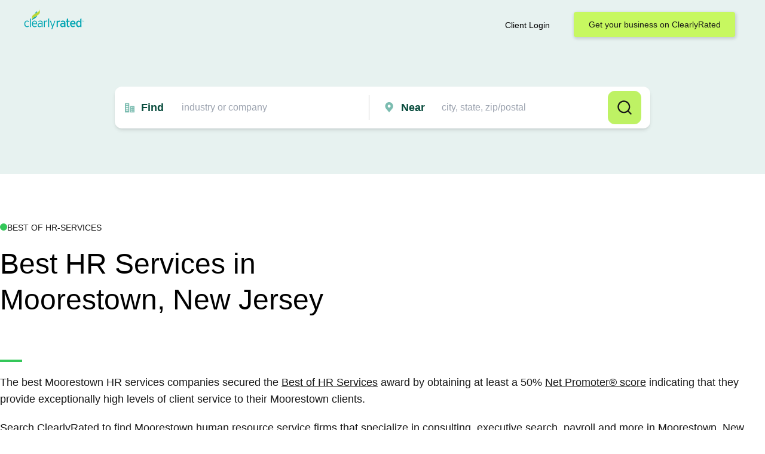

--- FILE ---
content_type: text/html; charset=utf-8
request_url: https://www.clearlyrated.com/hr-services/nj-usa/moorestown-nj
body_size: 48410
content:
<!DOCTYPE html>
<html lang="en">
<head>
   


<title>Best Moorestown HR Services Companies | ClearlyRated</title>
<meta name="description" content="Explore the Moorestown Best of HR Services award winning companies for top rated Moorestown, NJ human resource service firms specializing in consulting, executive search, payroll and more."/>

<link rel="canonical" href="https://www.clearlyrated.com/hr-services/nj-usa/moorestown-nj"/>


  
  



  
<script type="application/ld+json">
  {
    "@context": "https://schema.org",
    "@type": "BreadcrumbList",
    "itemListElement": [
      
        {
          "@type": "ListItem",
          "position": 1,
          "item": {
            "@id": "https://www.clearlyrated.com/hr-services",
            "name": "Human Resources Services Firms"
          }
        },
      
        {
          "@type": "ListItem",
          "position": 2,
          "item": {
            "@id": "https://www.clearlyrated.com/hr-services/nj-usa",
            "name": "New Jersey"
          }
        }
      
    ]
  }
</script>


  <meta http-equiv="Content-Type" content="text/html; charset=utf-8" />
  <meta name="viewport" content="width=device-width, initial-scale=1, user-scalable=0">
  <link rel="icon" href="/static/src/img/cropped-banderole-for-browser-tab-1-32x32.png" sizes="32x32" />
  <link href="/static/dist/app-94c5a8116d.css" rel="stylesheet" media="all" />
  <link href="/static/dist/print-f5930f5d3d.css" rel="stylesheet" media="print" />
  <script src="https://cdn.tailwindcss.com"></script>
  <link rel="stylesheet" href="https://cdnjs.cloudflare.com/ajax/libs/font-awesome/4.7.0/css/font-awesome.min.css" media="print" onload="this.media='all'" integrity="sha512-SfTiTlX6kk+qitfevl/7LibUOeJWlt9rbyDn92a1DqWOw9vWG2MFoays0sgObmWazO5BQPiFucnnEAjpAB+/Sw==" crossorigin="anonymous" referrerpolicy="no-referrer" />
  <noscript><link rel="stylesheet" href="https://cdnjs.cloudflare.com/ajax/libs/font-awesome/4.7.0/css/font-awesome.min.css" integrity="sha512-SfTiTlX6kk+qitfevl/7LibUOeJWlt9rbyDn92a1DqWOw9vWG2MFoays0sgObmWazO5BQPiFucnnEAjpAB+/Sw==" crossorigin="anonymous" referrerpolicy="no-referrer" /></noscript>
  <link rel="stylesheet" href="https://fonts.googleapis.com/css?family=Open+Sans:300,300i,400,400i,600,600i,700,700i&display=swap" media="print" onload="this.media='all'" />
  <noscript><link rel="stylesheet" href="https://fonts.googleapis.com/css?family=Open+Sans:300,300i,400,400i,600,600i,700,700i&display=swap" /></noscript>
  <script defer src="/static/dist/vendor/jquery-3.6.1.min.js"></script>

  <script defer src="/static/dist/app-aa187bf2b9.min.js"></script>
  
    <script defer src="//platform-api.sharethis.com/js/sharethis.js#property=5e542de9125cf9001298dca6&product=inline-share-buttons"></script>
  

  
    <!-- Google Tag Manager -->
<script>(function(w,d,s,l,i){w[l]=w[l]||[];w[l].push({'gtm.start':
        new Date().getTime(),event:'gtm.js'});var f=d.getElementsByTagName(s)[0],
    j=d.createElement(s),dl=l!='dataLayer'?'&l='+l:'';j.async=true;j.src=
    'https://www.googletagmanager.com/gtm.js?id='+i+dl;f.parentNode.insertBefore(j,f);
})(window,document,'script','dataLayer','GTM-PBZPXMC');</script>
<!-- End Google Tag Manager -->
  
   
    <!-- Plausible -->
<script defer data-domain="clearlyrated.com" src="https://plausible.io/js/script.local.outbound-links.tagged-events.exclusions.js" data-exclude="/ignore-remote-widget"></script>
<script>window.plausible = window.plausible || function() { (window.plausible.q = window.plausible.q || []).push(arguments) }</script>
<!-- End Plausible -->
  
</head>
<body>





  



  



  








<div class="alertslot alertslot--desktop">
  
</div>

<header class="header header--compact">

  
  <div class="header__primary">

    
    
      <a href="/" class="header__primary__logo">
        <img alt="ClearlyRated" class="svg-screen" width="200" height="70" src="/static/src/img/logo-clearlyrated.svg" title="ClearlyRated"/>
      </a>
    

    <div class="logo-print">
      <img alt="ClearlyRated" class="svg-print" width="200" height="70" src="/static/src/img/logo-clearlyrated.svg" title="ClearlyRated"/>
    </div>

    
      
      <div class="flex">
        
        <div class="header__primary__clientlogin">
          
            <a href="https://dashboard.clearlyrated.com/login">Client Login</a>
          
        </div>

        
        <a class="header__primary__link" href="/solutions/online-directory/get-your-business-on-clearlyrated/">Get your business on ClearlyRated</a>
        <button class="header__primary__button header__primary__button--cancel action--togglesearch">Cancel</button>
        <button class="header__primary__button header__primary__button--search action--submitsearch">Search</button>
        <button class="header__mobileoverlaytoggle action--togglemobileoverlay">Mobile</button>
      </div>
    

  </div>

  
    <div class="header__mobiletoggle">
      <button type="button" class="action--togglesearch">
        <span class="subject">industry or company</span>
        <span class="location">city, state, zip/postal</span>
      </button>
    </div>
  

  
  <div class="alertslot alertslot--mobile">
  
</div>

  
    
    <div class="header__actions">

      

      

      
      
<form class="searchform bg-white p-4 rounded-xl shadow-md w-full max-w-4xl mt-10 h-auto flex justify-between" autocomplete="off">

  
  <div class="searchform__input searchform__input--industry  xs:w-full">
    <svg width="25" height="25" viewBox="0 0 21 20" fill="none" xmlns="http://www.w3.org/2000/svg">
      <path d="M9.66699 2.50033C9.66699 2.27931 9.57919 2.06735 9.42291 1.91107C9.26663 1.75479 9.05467 1.66699 8.83366 1.66699H3.00033C2.77931 1.66699 2.56735 1.75479 2.41107 1.91107C2.25479 2.06735 2.16699 2.27931 2.16699 2.50033V18.3337H9.66699V2.50033ZM8.00033 15.0003H3.83366V13.3337H8.00033V15.0003ZM8.00033 11.667H3.83366V10.0003H8.00033V11.667ZM8.00033 8.33366H3.83366V6.66699H8.00033V8.33366ZM8.00033 5.00033H3.83366V3.33366H8.00033V5.00033ZM18.0003 6.66699H12.167C11.946 6.66699 11.734 6.75479 11.5777 6.91107C11.4215 7.06735 11.3337 7.27931 11.3337 7.50033V18.3337H18.8337V7.50033C18.8337 7.27931 18.7459 7.06735 18.5896 6.91107C18.4333 6.75479 18.2213 6.66699 18.0003 6.66699ZM14.667 16.667H13.0003V15.0003H14.667V16.667ZM14.667 13.3337H13.0003V11.667H14.667V13.3337ZM14.667 10.0003H13.0003V8.33366H14.667V10.0003ZM17.167 16.667H15.5003V15.0003H17.167V16.667ZM17.167 13.3337H15.5003V11.667H17.167V13.3337ZM17.167 10.0003H15.5003V8.33366H17.167V10.0003Z" fill="#7BBCB0"/>
    </svg>
      
    <label class="searchform__input__label" for="suggestSubject" data-icon="find">Find</label>
    <div class="searchform__input__container">
      <input name="suggestSubject" id="suggestSubject" placeholder="industry or company"
          value="" class="border border-gray-300 rounded-sm mb-2 md:mb-0 md:mr-4 w-full md:w-64 text-black">
    </div>

  </div>
  <div class="divider-line"></div>
  
  <div class="searchform__input searchform__input--location xs:w-full">
    <svg width="25" height="25" viewBox="0 0 20 20" fill="none" xmlns="http://www.w3.org/2000/svg">
      <path d="M7.5 0.0908203C5.64416 0.0930097 3.86495 0.83121 2.55268 2.14349C1.2404 3.45577 0.502197 5.23497 0.500007 7.09081C0.497785 8.60741 0.993176 10.0829 1.91019 11.2908C1.91019 11.2908 2.1011 11.5422 2.13228 11.5784L7.5 17.909L12.8703 11.5753C12.8983 11.5415 13.0898 11.2908 13.0898 11.2908L13.0904 11.2889C14.007 10.0815 14.5022 8.60671 14.5 7.09081C14.4978 5.23497 13.7596 3.45577 12.4473 2.14349C11.135 0.83121 9.35584 0.0930097 7.5 0.0908203ZM7.5 9.63626C6.99656 9.63626 6.50442 9.48698 6.08582 9.20728C5.66723 8.92758 5.34097 8.53004 5.14831 8.06492C4.95565 7.59979 4.90524 7.08799 5.00346 6.59422C5.10168 6.10045 5.34411 5.64689 5.70009 5.29091C6.05608 4.93492 6.50964 4.69249 7.00341 4.59427C7.49718 4.49605 8.00898 4.54646 8.4741 4.73912C8.93922 4.93178 9.33677 5.25804 9.61647 5.67664C9.89616 6.09523 10.0455 6.58737 10.0455 7.09081C10.0446 7.76565 9.77616 8.41261 9.29898 8.88979C8.82179 9.36697 8.17484 9.63542 7.5 9.63626Z" fill="#7BBCB0"/>
    </svg>
      
    <label class="searchform__input__label" for="suggestLocation" data-icon="pin">Near</label>
    <div class="searchform__input__container">
      <input name="suggestLocation" id="suggestLocation" placeholder="city, state, zip/postal"
          value="" class="border border-gray-300 rounded-sm mb-2 md:mb-0 w-full md:w-64 text-black">
    </div>
  </div>

  
  <div class="flex items-center search-form-button">
    <button class="bg-lime-300 font-semibold py-2 px-4 h-[50px] text-black w-full md:w-auto">Search</button>
  </div>
</form>
    </div>
  

</header>





  
  <div class="subheader subheader--hr-services">
    <div class="subheader__content best-of-industry-subheader">
      <div class="green_dot__wrapper">
        <div class="green_dot"></div>
        <p>Best of hr-services</p>
      </div>
      <h1>Best HR Services in Moorestown, New Jersey</h1>
      <p id="border-line"></p>
      <p>The best Moorestown HR services companies secured the <a href='/hr-services'>Best of HR Services</a> award by obtaining at least a 50% <a href='https://www.clearlyrated.com/blog/how-to-improve-your-nps'>Net Promoter® score</a> indicating that they provide exceptionally high levels of client service to their Moorestown clients.</p><p>Search ClearlyRated to find Moorestown human resource service firms that specialize in consulting, executive search, payroll and more in Moorestown, New Jersey.</p>
    </div>
  </div>

  
  <main class="content conten-search-mainbody">

    <div class="content-search-header--block ">
      <div class="content-search-header-block-container">
        
        <div class="content__header">
          <h2>Results for HR Companies in Moorestown</h2>
          <p>Results sorted by
            <button class="content__bestmatch-button" id="button-test">best match.</button>
            <a class="content__bestmatch-link" href="/aboutbestmatch">best match.</a>
          </p>
        </div>
      </div>
    </div>

    <div class="conten-search-body-block">

      <div class="conten-search-body-block-container">

        
        <div class="content__primary content__primary_search_screen">

          
          
            
              
              <div class="card card--raised card--padding">
                
                
                






<div class="seachresult seachresult--geoindexed"
    data-latitude="39.967770" data-longitude="-74.973160"
      data-index="1" style="display: flex; flex-direction: column;">
  
  <div class="seachresult_header">
    
    <div class="seachresult_header_title" >
      
      <div class="seachresult__details__name">
        <a href="/hr-services/nj-usa/moorestown-nj/adp-moorestown-nj" class="plausible-event-name=DIRECTORY_PROFILE_CLICKS plausible-custom-event-DIRECTORY_SEARCH_IMPRESSIONS">
          <h2>ADP</h2></a>
      </div>

      
      <div class="seachresult__details__location">
        <h3><em>of</em> Moorestown, NJ</h3>
      </div>
    </div>
  </div>

<div class="seachresult_body">
  
  <div class="seachresult__details">

    
    <div class="seachresult__details__address seachresult__details__address--geoindexed">
      
      
        <div class="seachresult__details__address__pin"><img src="/static/src/img/mappins/ui-mappin-blue-1.svg"
          alt="Map Pin for this location"/></div>
      
      
      
      <div class="seachresult__details__address__listing">
        
          <span>1260 Glen Avenue</span>
        
        <span>Moorestown, NJ 08057</span>
      </div>
    </div>

    <div class="seachresult__awards__ratings__audience">
      
      
    </div>

  </div>

  
  
  
</div>
  
</div>

<script>
document.addEventListener("DOMContentLoaded", function () {
  document.querySelectorAll(".rating-stars").forEach((starContainer) => {
    const rating = parseFloat(starContainer.getAttribute("data-rating"));

    starContainer.innerHTML = ""; // Clear previous content

    for (let i = 1; i <= 5; i++) {
      const star = document.createElement("span");
      star.classList.add("star");

      if (i <= Math.floor(rating)) {
        // Fully filled stars
        star.classList.add("full");
      } else if (i === Math.ceil(rating)) {
        // Dynamically fill a percentage based on decimal
        const decimalPart = rating % 1;
        if (decimalPart > 0) {
          star.style.background = `linear-gradient(to right, #FFA432 ${decimalPart * 100}%, #ccc ${decimalPart * 100}%)`;
        } else {
          star.classList.add("empty"); // Empty star if no decimal
        }
      } else {
        // Empty star
        star.classList.add("empty");
      }

      starContainer.appendChild(star);
    }
  });
});

</script>
  

              </div>
            

          
          <div class="content__pagination">
            



<div class="pagination">
  <div class="pagination__range">Showing 1-1
    of 1</div>
  <div class="pagination__controls">
    
      <span class="pagination__stepper pagination__stepper--prev pagination__stepper--disabled">
        Previous
      </span>
    

    <ul class="pagination__sequence">
      
        <li>
          
            <span class="pagination__sequencelink pagination__sequencelink--active">1</span>
          
        </li>
      
    </ul>

    
      <span class="pagination__stepper pagination__stepper--next pagination__stepper--disabled">
        Next
      </span>
    
  </div>
</div>
          </div>

          

        </div>

        
        <div class="content__secondary">

          
          
            


          

          
          <div class="card card--raised  card--map">
            
            <div class="map" id="map"></div>
          </div>

        </div>
      </div>
    </div>

  </main>
  
  
  <div class="section_light-brands">
    <div class="padding-global">
        <div class="container-large">
            <div class="light-brands_component">
                <div class="light-brands_heading-wrap">
                    <div class="icon-embed-custom hide-mobile-landscape w-embed"><svg width="128" height="2"
                            viewBox="0 0 128 2" fill="none" xmlns="http://www.w3.org/2000/svg">
                            <rect y="2" width="1.99999" height="128" rx="0.999997" transform="rotate(-90 0 2)"
                                fill="url(#paint0_linear_1534_4681)"></rect>
                            <defs>
                                <linearGradient id="paint0_linear_1534_4681" x1="0.999938" y1="129.5" x2="1" y2="1.5"
                                    gradientUnits="userSpaceOnUse">
                                    <stop stop-color="#0F7D64"></stop>
                                    <stop offset="1" stop-color="#0F7D64" stop-opacity="0"></stop>
                                </linearGradient>
                            </defs>
                        </svg></div>
                    <h2 class="survey-brands_heading font-matter text-size-xlarge">Trusted by leading B2B service
                        providers
                    </h2>
                    <div class="icon-embed-custom hide-mobile-landscape w-embed"><svg width="128" height="2"
                            viewBox="0 0 128 2" fill="none" xmlns="http://www.w3.org/2000/svg">
                            <rect width="1.99999" height="128" rx="0.999997"
                                transform="matrix(4.37114e-08 -1 -1 -4.37114e-08 128 2)"
                                fill="url(#paint0_linear_1534_4683)">
                            </rect>
                            <defs>
                                <linearGradient id="paint0_linear_1534_4683" x1="0.999938" y1="127.5" x2="1"
                                    y2="-0.499999" gradientUnits="userSpaceOnUse">
                                    <stop stop-color="#0F7D64"></stop>
                                    <stop offset="1" stop-color="#0F7D64" stop-opacity="0"></stop>
                                </linearGradient>
                            </defs>
                        </svg></div>
                </div>
            </div>
        </div>
    </div>
    <div class="light-brands_marquee-wrap">
        <div class="light-marquee_overlay-left"></div>
        <div class="light-marquee_track">
            <div class="light-marquee_list">
                <div class="light-marquee_list-items">
                    <div class="light-marquee_item">
                        <img loading="lazy"
                            src="https://cdn.prod.website-files.com/675fd6b60bc15defae7d34dd/675fd6b60bc15defae7d3638_Brands-light-logo.svg"
                            alt="">
                    </div>
                    <div class="light-marquee_item">
                        <img loading="lazy"
                            src="https://cdn.prod.website-files.com/675fd6b60bc15defae7d34dd/675fd6b60bc15defae7d3638_Brands-light-logo.svg"
                            alt="">
                    </div>
                </div>
            </div>
            <div class="light-marquee_list">
                <div class="light-marquee_list-items">
                    <div class="light-marquee_item">
                        <img loading="lazy"
                            src="https://cdn.prod.website-files.com/675fd6b60bc15defae7d34dd/675fd6b60bc15defae7d3638_Brands-light-logo.svg"
                            alt="">
                    </div>
                    <div class="light-marquee_item">
                        <img loading="lazy"
                            src="https://cdn.prod.website-files.com/675fd6b60bc15defae7d34dd/675fd6b60bc15defae7d3638_Brands-light-logo.svg"
                            alt="">
                    </div>
                </div>
            </div>
        </div>
    <div class="light-marquee_overlay-right"></div>
    </div>
    <div class="light-brands_awards-wrap">
        <div class="light-brands_awards"><img
            src="https://www.clearlyrated.com/static/src/img/momentum-leader.png"
            loading="eager" alt="" /></div>
        <div class="light-brands_awards"><img
            src="https://www.clearlyrated.com/static/src/img/best-support.png"
            loading="eager" alt="" /></div>
        <div class="light-brands_awards"><img
            src="https://www.clearlyrated.com/static/src/img/high-performer.png"
            loading="eager" alt="" /></div>
        <div class="light-brands_awards"><img
            src="https://www.clearlyrated.com/static/src/img/users-love-us.png"
            loading="eager" alt="" /></div>
    </div>
</div>
  
  

  
  
  <section class="section_cta">
    <div class="cta_padding padding-section-medium">
       <div class="cta_parent">
          <div class="cta_wrap">
             <h2 class="cta_heading heading-style-h4">Refine client and talent experiences to create growth opportunities for your staffing firm. </h2>
             <div class="padding-bottom padding-custom1"></div>
             <p class="text-size-medium text-color-neutral-600 max-width-small">Sign up for a 30-minute demo to see how ClearlyRated can empower your organization.</p>
             <div class="padding-bottom padding-small"></div>
             <div id="w-node-c36b9194-45d6-80f7-3322-24b99b148304-9b148304" class="button_component">
                <a href="/demo" class="button w-inline-block">
                   <div>Book a Demo</div>
                </a>
             </div>
          </div>
       </div>
    </div>
    <div class="cta_bg-wrap"><img src="https://cdn.prod.website-files.com/674d46ad418af7ad25f38a9c/6750438d336c9bd2180f6b76_CTA_bg-min.webp" loading="eager" sizes="100vw" srcset="https://cdn.prod.website-files.com/674d46ad418af7ad25f38a9c/6750438d336c9bd2180f6b76_CTA_bg-min-p-500.png 500w, https://cdn.prod.website-files.com/674d46ad418af7ad25f38a9c/6750438d336c9bd2180f6b76_CTA_bg-min-p-800.png 800w, https://cdn.prod.website-files.com/674d46ad418af7ad25f38a9c/6750438d336c9bd2180f6b76_CTA_bg-min-p-1080.png 1080w, https://cdn.prod.website-files.com/674d46ad418af7ad25f38a9c/6750438d336c9bd2180f6b76_CTA_bg-min.webp 5760w" alt="" class="img-cover"/></div>
</section>
  
  
  <div class="bestmatchinfo overlay overlay--bestmatch"><div class="bestmatchinfo__content">

  <h2>ClearlyRated Search Results Deliver &quot;Best Match&quot;</h2>

  <p>Custom filters and sorts are applied to all search result listings to best match what you are searching for.</p>

  <p>1. Results are filtered by companies that have indicated they serve the industry AND postal code or state that is provided in the search or companies that match any part of the company name AND industry provided in the search.</p>

  <p>2. Companies are sorted into 4 groups with companies from Group A displaying first, Group B displaying second, Group C displaying third, and Group D displaying last.</p>

  <dl>
    <dt>Group A:</dt>
    <dd>Any location from a company that has a current* star rating and their location's star rating is turned on to display on their profile page.</dd>
    <dt>Group B:</dt>
    <dd>Any location from a company that has a current* star rating and their brand's overall star rating is turned on to display on their profile page.</dd>
    <dt>Group C:</dt>
    <dd>Any location from a company that has no current* star rating or has opted to turn off their star rating on their profile page and has sent a satisfaction survey in the last 12 months.</dd>
    <dt>Group D:</dt>
    <dd>Any location from a company that has no current* star rating or has opted to turn off their star rating on their profile page and has not sent a satisfaction survey in the last 12. months.</dd>
  </dl>


  <p>
    3. Within each group listed above (A, B, C, and D) the results are sorted on the following criteria in the order listed below.
  </p>

  <ol>
    <li>Companies that have earned their industry's &quot;Best of&quot; award in the most recent year</li>
    <li>Companies with the highest number of available ratings (this is determined by the audience with the largest number of ratings, i.e. clients or employees)</li>
    <li>Companies with the highest available star rating (this is determined by the audience with the highest star rating, i.e. client or employee)</li>
  </ol>

  <small><em>*Current is defined as the prior 24 months to date</em></small>

</div></div>





<footer class="footer_component">
  <div class="padding-global">
    <div class="container-large">
      <div class="footer_wrap">
        <div class="footer_top">
          <div class="footer_grid">
            <div class="footer_company"><a href="/" aria-current="page"
                class="footer_logo-link w-inline-block w--current">
                <div class="footer_logo-icon w-embed"><svg xmlns="http://www.w3.org/2000/svg" width="100%" height="100%"
                    viewBox="0 0 131 48" fill="none" preserveAspectRatio="xMidYMid meet" aria-hidden="true" role="img">
                    <path
                      d="M12.2357 38.3216C11.5234 40.8654 9.59011 42.3916 6.53755 42.3916C2.46748 42.3916 0 39.39 0 35.5997C0 31.8349 2.46748 28.7823 6.53755 28.7823C9.66642 28.7823 11.5488 30.4612 12.1339 32.7507H10.3278C9.79361 31.3516 8.59803 30.2323 6.51212 30.2323C3.63763 30.2323 1.78066 32.5726 1.78066 35.5997C1.78066 38.6014 3.63763 40.9162 6.51212 40.9162C8.49628 40.9162 9.81905 39.975 10.4041 38.3216H12.2357Z"
                      fill="white" />
                    <path d="M14.8993 24H16.6799V42.1627H14.8993V24Z" fill="white" />
                    <path
                      d="M31.3366 38.2707C30.5734 40.8399 28.4875 42.3916 25.5367 42.3916C21.5938 42.3916 19.2027 39.4408 19.2027 35.5743C19.2027 31.784 21.6702 28.7823 25.4604 28.7823C29.7594 28.7823 31.3111 32.0638 31.4383 35.498C31.4638 35.676 31.4638 35.905 31.4638 36.1085H20.907C21.0851 39.0084 22.8912 40.9162 25.5113 40.9162C27.4446 40.9162 28.9963 39.975 29.5559 38.2707H31.3366ZM20.9325 34.6839H29.6831C29.4287 31.9621 28.106 30.2323 25.4604 30.2323C22.8912 30.2323 21.1868 32.0893 20.9325 34.6839Z"
                      fill="white" />
                    <path
                      d="M34.1528 32.9287C34.4835 31.0209 36.1116 28.7823 39.3422 28.7823C43.6158 28.7823 44.4298 31.377 44.4298 33.412V39.4663C44.4298 40.4329 44.5315 41.425 44.6587 42.1627H42.7509C42.6745 41.4759 42.6745 40.9162 42.6745 40.1531V39.568H42.6491C42.2167 40.6619 41.072 42.4171 38.0957 42.4171C34.9414 42.4171 33.4406 40.5347 33.4406 38.5759C33.4406 35.4725 37.0528 34.9129 39.5202 34.5059C41.6062 34.1752 42.6745 33.7427 42.6745 32.5726C42.6745 31.0718 41.3518 30.2577 39.3676 30.2577C37.6124 30.2577 36.3405 31.2498 35.9335 32.9287H34.1528ZM35.1958 38.5759C35.1958 39.9496 36.3914 40.9671 38.3501 40.9671C40.6395 40.9671 42.7254 39.3645 42.7254 36.083V34.0989C42.3947 34.9383 41.3263 35.5743 38.7062 36.0322C36.544 36.3883 35.1958 37.126 35.1958 38.5759Z"
                      fill="white" />
                    <path
                      d="M49.5207 29.0113V31.6059C50.1821 29.8507 51.454 28.935 53.5908 28.935V30.5884C53.1329 30.5884 52.5733 30.6902 52.1154 30.8937C50.6654 31.377 49.5207 32.4963 49.5207 35.6251V42.1627H47.7401V29.0113H49.5207Z"
                      fill="white" />
                    <path d="M55.8385 24H57.6191V42.1627H55.8385V24Z" fill="white" />
                    <path
                      d="M61.3883 29.0113L65.8908 40.4584H65.9163C67.2645 36.6935 68.6381 32.7761 69.9864 29.0113H71.8433C69.8846 34.2769 67.9004 39.5171 65.9163 44.7574C65.3566 46.2836 64.5426 47.2503 62.762 47.2503H61.3629V45.7749H62.5839C63.9321 45.7749 64.1865 44.7319 64.5681 43.7653L65.026 42.5697L59.5314 29.0113H61.3883Z"
                      fill="white" />
                    <path
                      d="M76.4198 29.0113V31.5042C77.1066 29.6472 78.4548 28.9095 80.3627 28.9095V31.5551C80.2355 31.5551 79.5486 31.5551 79.1671 31.6568C77.8189 31.9112 76.4706 32.598 76.4706 36.1085V42.1627H73.6725V29.0113H76.4198Z"
                      fill="white" />
                    <path
                      d="M81.8442 33.005C82.1749 30.97 83.8793 28.6297 87.3134 28.6297C91.7905 28.6297 92.7825 31.377 92.7825 34.0226V39.2119C92.7825 40.2294 92.8589 41.425 93.0115 42.1627H90.137C90.0861 41.6285 90.0607 41.1197 90.0607 40.5347V39.9496H90.0352C89.6282 40.9926 88.5344 42.4934 85.838 42.4934C82.8109 42.4934 81.2083 40.611 81.2083 38.5759C81.2083 34.9129 85.7108 34.6585 87.6441 34.3532C89.3484 34.0734 90.0352 33.6919 90.0352 32.598C90.0352 31.5296 89.0432 30.8428 87.3643 30.8428C85.9143 30.8428 84.8205 31.6823 84.5152 33.005H81.8442ZM83.981 38.4996C83.981 39.5935 84.9222 40.3566 86.4739 40.3566C88.3055 40.3566 90.0861 39.2119 90.0861 36.0576V34.6076C89.8063 35.3453 89.1449 36.0067 86.7792 36.4646C84.9476 36.7953 83.981 37.3549 83.981 38.4996Z"
                      fill="white" />
                    <path
                      d="M99.1891 37.8382C99.1891 39.2119 99.6724 39.9496 100.868 39.9496H101.758V42.1881H100.385C97.4848 42.2136 96.4673 40.4838 96.4673 38.1435V31.1989H94.4322V29.0113H96.4673V25.9842L99.1891 24.7631V29.0113H101.758V31.1989H99.1891V37.8382Z"
                      fill="white" />
                    <path
                      d="M115.933 38.2707C115.17 40.9671 112.931 42.5188 109.853 42.5188C105.936 42.5188 103.265 39.6952 103.265 35.5488C103.265 31.5551 106.038 28.6551 109.853 28.6551C114.381 28.6551 116.111 32.191 116.136 35.8286V36.3628H105.936C106.165 38.7795 107.716 40.2549 109.828 40.2549C111.405 40.2549 112.728 39.6443 113.186 38.2707H115.933ZM105.961 34.3278H113.389C113.211 32.3436 112.066 30.8428 109.828 30.8428C107.691 30.8428 106.266 32.2419 105.961 34.3278Z"
                      fill="white" />
                    <path
                      d="M123.852 28.6806C126.192 28.6806 127.693 30.2069 128.151 31.4533H128.176V24H131V42.1627H128.151V39.8224H128.126C127.668 40.9926 126.192 42.4934 123.877 42.4934C120.24 42.4934 117.772 39.6952 117.772 35.5488C117.772 31.4279 120.24 28.6806 123.852 28.6806ZM120.545 35.5488C120.545 38.1944 121.868 40.2294 124.437 40.2294C127.108 40.2294 128.355 37.9909 128.355 35.5488C128.355 33.1577 127.057 30.9446 124.437 30.9446C121.944 30.9446 120.545 32.9287 120.545 35.5488Z"
                      fill="white" />
                    <path
                      d="M33.07 3.78711C31.4505 5.0785 30.3708 5.66911 28.6414 7.53108C27.9816 8.24182 27.4717 9.19283 27.2218 10.4642C28.5614 9.60327 30.1009 8.64228 31.4805 7.75131C31.5905 6.21971 32.2203 4.66803 33.06 3.78711"
                      fill="#00939F" />
                    <path
                      d="M20.9102 24.319C23.4494 22.367 31.3971 19.604 32.3967 13.998C29.2477 16.0603 24.919 18.663 23.9093 19.3738C22.5397 20.3348 20.9202 22.6673 20.9202 24.319"
                      fill="#00939F" />
                    <path
                      d="M35.3566 5.19916C33.7671 6.41042 25.5096 11.4358 23.8901 12.6771C22.3305 13.8784 21.0209 15.8305 20.901 17.6224C20.781 19.4143 20.901 24.3195 20.901 24.3195C20.901 22.6677 22.5205 20.3352 23.8901 19.3742C25.3197 18.3732 33.3772 13.5881 35.3566 11.8963C37.326 10.2045 38.1558 8.5427 38.3458 6.951C38.6957 4.03792 38.4057 2.64645 38.3458 0.253906C38.1658 1.89565 36.9762 3.96785 35.3566 5.19916Z"
                      fill="#8BC800" />
                  </svg>
                </div>
              </a>
              <div class="text-size-small text-color-neutral-400">522 SW 5th Ave Suite
                600<br />Portland, OR 97204<br />1 (800) 921-2640</div>
              <div class="footer_company-bottom">
                <a href="https://www.clearlyrated.com/b2b-software/or-usa/portland-or/clearlyrated-portland-or"
                  target="_blank" class="footer_rating-wrap w-inline-block no-underline text-white">
                  <div class="footer_rating-icon w-embed"><svg xmlns="http://www.w3.org/2000/svg" width="100%"
                      height="100%" viewBox="0 0 116 18" fill="none" preserveAspectRatio="xMidYMid meet"
                      aria-hidden="true" role="img">
                      <path
                        d="M9.40046 0.698447L11.9819 5.94634L17.7526 6.78808C17.8258 6.79897 17.8945 6.83009 17.9511 6.87793C18.0076 6.92578 18.0496 6.98845 18.0724 7.0589C18.0952 7.12934 18.0979 7.20475 18.0802 7.27664C18.0624 7.34853 18.025 7.41404 17.972 7.46579L13.7972 11.5498L14.7829 17.3177C14.7956 17.3906 14.7876 17.4656 14.7598 17.5342C14.7321 17.6028 14.6857 17.6623 14.6258 17.7059C14.566 17.7494 14.4952 17.7754 14.4214 17.7807C14.3475 17.7861 14.2737 17.7707 14.2082 17.7362L9.04646 15.0135L3.88471 17.737C3.81926 17.7716 3.74542 17.7871 3.67158 17.7818C3.59774 17.7766 3.52687 17.7507 3.46701 17.7071C3.40715 17.6636 3.3607 17.6041 3.33296 17.5355C3.30521 17.4668 3.29727 17.3918 3.31005 17.3189L4.29575 11.5498L0.119699 7.46579C0.0667481 7.41404 0.0292992 7.34853 0.0115691 7.27664C-0.00616099 7.20475 -0.00346806 7.12934 0.0193447 7.0589C0.0421574 6.98845 0.0841838 6.92578 0.140691 6.87793C0.197198 6.83009 0.265942 6.79897 0.33918 6.78808L6.10981 5.94634L8.69246 0.698447C8.72467 0.631946 8.77496 0.575861 8.83756 0.536618C8.90017 0.497376 8.97257 0.476562 9.04646 0.476562C9.12035 0.476562 9.19275 0.497376 9.25536 0.536618C9.31797 0.575861 9.36825 0.631946 9.40046 0.698447Z"
                        fill="currentColor" />
                      <path
                        d="M33.8776 0.698447L36.4591 5.94634L42.2297 6.78808C42.3029 6.79897 42.3717 6.83009 42.4282 6.87793C42.4847 6.92578 42.5267 6.98845 42.5495 7.0589C42.5724 7.12934 42.575 7.20475 42.5573 7.27664C42.5396 7.34853 42.5021 7.41404 42.4492 7.46579L38.2743 11.5498L39.26 17.3177C39.2727 17.3906 39.2647 17.4656 39.237 17.5342C39.2092 17.6028 39.1628 17.6623 39.103 17.7059C39.0432 17.7494 38.9723 17.7754 38.8985 17.7807C38.8247 17.7861 38.7508 17.7707 38.6854 17.7362L33.5236 15.0135L28.3619 17.737C28.2964 17.7716 28.2226 17.7871 28.1487 17.7818C28.0749 17.7766 28.004 17.7507 27.9441 17.7071C27.8843 17.6636 27.8378 17.6041 27.8101 17.5355C27.7824 17.4668 27.7744 17.3918 27.7872 17.3189L28.7729 11.5498L24.5968 7.46579C24.5439 7.41404 24.5064 7.34853 24.4887 7.27664C24.471 7.20475 24.4737 7.12934 24.4965 7.0589C24.5193 6.98845 24.5613 6.92578 24.6178 6.87793C24.6743 6.83009 24.7431 6.79897 24.8163 6.78808L30.587 5.94634L33.1696 0.698447C33.2018 0.631946 33.2521 0.575861 33.3147 0.536618C33.3773 0.497376 33.4497 0.476562 33.5236 0.476562C33.5975 0.476562 33.6699 0.497376 33.7325 0.536618C33.7951 0.575861 33.8454 0.631946 33.8776 0.698447Z"
                        fill="currentColor" />
                      <path
                        d="M58.3547 0.698447L60.9361 5.94634L66.7068 6.78808C66.78 6.79897 66.8488 6.83009 66.9053 6.87793C66.9618 6.92578 67.0038 6.98845 67.0266 7.0589C67.0494 7.12934 67.0521 7.20475 67.0344 7.27664C67.0167 7.34853 66.9792 7.41404 66.9263 7.46579L62.7514 11.5498L63.7371 17.3177C63.7498 17.3906 63.7418 17.4656 63.7141 17.5342C63.6863 17.6028 63.6399 17.6623 63.58 17.7059C63.5202 17.7494 63.4494 17.7754 63.3756 17.7807C63.3018 17.7861 63.2279 17.7707 63.1624 17.7362L58.0007 15.0135L52.8389 17.737C52.7735 17.7716 52.6996 17.7871 52.6258 17.7818C52.552 17.7766 52.4811 17.7507 52.4212 17.7071C52.3614 17.6636 52.3149 17.6041 52.2872 17.5355C52.2594 17.4668 52.2515 17.3918 52.2643 17.3189L53.25 11.5498L49.0739 7.46579C49.021 7.41404 48.9835 7.34853 48.9658 7.27664C48.948 7.20475 48.9507 7.12934 48.9736 7.0589C48.9964 6.98845 49.0384 6.92578 49.0949 6.87793C49.1514 6.83009 49.2202 6.79897 49.2934 6.78808L55.064 5.94634L57.6467 0.698447C57.6789 0.631946 57.7292 0.575861 57.7918 0.536618C57.8544 0.497376 57.9268 0.476562 58.0007 0.476562C58.0746 0.476562 58.147 0.497376 58.2096 0.536618C58.2722 0.575861 58.3225 0.631946 58.3547 0.698447Z"
                        fill="currentColor" />
                      <path
                        d="M82.8317 0.698447L85.4132 5.94634L91.1838 6.78808C91.2571 6.79897 91.3258 6.83009 91.3823 6.87793C91.4388 6.92578 91.4809 6.98845 91.5037 7.0589C91.5265 7.12934 91.5292 7.20475 91.5114 7.27664C91.4937 7.34853 91.4563 7.41404 91.4033 7.46579L87.2284 11.5498L88.2141 17.3177C88.2269 17.3906 88.2189 17.4656 88.1911 17.5342C88.1634 17.6028 88.1169 17.6623 88.0571 17.7059C87.9973 17.7494 87.9265 17.7754 87.8526 17.7807C87.7788 17.7861 87.705 17.7707 87.6395 17.7362L82.4777 15.0135L77.316 17.737C77.2505 17.7716 77.1767 17.7871 77.1029 17.7818C77.029 17.7766 76.9581 17.7507 76.8983 17.7071C76.8384 17.6636 76.792 17.6041 76.7642 17.5355C76.7365 17.4668 76.7285 17.3918 76.7413 17.3189L77.727 11.5498L73.551 7.46579C73.498 7.41404 73.4606 7.34853 73.4428 7.27664C73.4251 7.20475 73.4278 7.12934 73.4506 7.0589C73.4734 6.98845 73.5155 6.92578 73.572 6.87793C73.6285 6.83009 73.6972 6.79897 73.7705 6.78808L79.5411 5.94634L82.1237 0.698447C82.1559 0.631946 82.2062 0.575861 82.2688 0.536618C82.3314 0.497376 82.4038 0.476562 82.4777 0.476562C82.5516 0.476562 82.624 0.497376 82.6866 0.536618C82.7492 0.575861 82.7995 0.631946 82.8317 0.698447Z"
                        fill="currentColor" />
                      <path
                        d="M107.309 0.698447L109.89 5.94634L115.661 6.78808C115.734 6.79897 115.803 6.83009 115.859 6.87793C115.916 6.92578 115.958 6.98845 115.981 7.0589C116.004 7.12934 116.006 7.20475 115.988 7.27664C115.971 7.34853 115.933 7.41404 115.88 7.46579L111.705 11.5498L112.691 17.3177C112.704 17.3906 112.696 17.4656 112.668 17.5342C112.64 17.6028 112.594 17.6623 112.534 17.7059C112.474 17.7494 112.404 17.7754 112.33 17.7807C112.256 17.7861 112.182 17.7707 112.117 17.7362L106.955 15.0135L101.793 17.737C101.728 17.7716 101.654 17.7871 101.58 17.7818C101.506 17.7766 101.435 17.7507 101.375 17.7071C101.315 17.6636 101.269 17.6041 101.241 17.5355C101.214 17.4668 101.206 17.3918 101.218 17.3189L102.204 11.5498L98.028 7.46579C97.9751 7.41404 97.9376 7.34853 97.9199 7.27664C97.9022 7.20475 97.9049 7.12934 97.9277 7.0589C97.9505 6.98845 97.9925 6.92578 98.049 6.87793C98.1055 6.83009 98.1743 6.79897 98.2475 6.78808L104.018 5.94634L106.601 0.698447C106.633 0.631946 106.683 0.575861 106.746 0.536618C106.808 0.497376 106.881 0.476562 106.955 0.476562C107.029 0.476562 107.101 0.497376 107.164 0.536618C107.226 0.575861 107.277 0.631946 107.309 0.698447Z"
                        fill="currentColor" />
                    </svg>
                  </div>
                  <div class="text-size-tiny">4.9 
                    <span class="text-color-neutral-400">Star
                      rating from 
                    </span> 610 verified clients
                  </div>
                </a>
                <div class="footer_copyright">
                  Net promoter, NPS, and Net Promoter Score are trademarks of Satmetrix Systems, Inc.Bain &amp; Company, and Fred Reichheld.
                </div>
                <div class="footer_logo-list">
                  <div class="footer_logo-wrap"><img
                      src="https://cdn.prod.website-files.com/674d46ad418af7ad25f38a9c/6750755876c283549d26e586_Component%201.webp"
                      loading="lazy" alt="" />
                  </div>
                  <div class="footer_logo-wrap"><img
                    src="https://cdn.prod.website-files.com/674d46ad418af7ad25f38a9c/67507558bc4a5d792a4d2468_Frame%205.webp"
                    loading="lazy" alt="" />
                  </div>
                </div>
                
              </div>
            </div>
            <div class="footer_links-grid">
              <div class="footer_links-col">
                <div class="footer_links-title">Platform</div>
                <a href="/solutions/how-it-works/" class="footer_link w-inline-block">
                  <div>How it Works</div>
                </a>
                <a href="/pricing" class="footer_link w-inline-block">
                  <div>Plans + Pricing</div>
                </a>
                <a href="/integrations" class="footer_link w-inline-block">
                  <div>Integrations</div>
                </a>
                <a href="/awards" class="footer_link w-inline-block">
                  <div>Awards</div>
                </a>
              </div>
              <div id="w-node-_43d9065b-bede-2a1b-6f19-23658ec9700e-8ec96fdf" class="footer_links-col">
                <div class="footer_links-title">Industries</div>
                <a href="/industry/accounting"
                  class="footer_link w-inline-block">
                  <div>Accounting</div>
                </a>
                <a href="/industry/hr-services" class="footer_link w-inline-block">
                  <div>HR Services</div>
                </a>
                <a href="/industry/insurance" class="footer_link w-inline-block">
                  <div>Insurance</div>
                </a>
                <a href="/industry/it-services" class="footer_link w-inline-block">
                  <div>IT Services</div>
                </a>
                <a href="/industry/b2b" class="footer_link w-inline-block">
                  <div>Other B2B</div>
                </a>
                <a href="#" class="footer_link w-inline-block">
                  <div>RPO</div>
                </a>
                <a href="#" class="footer_link w-inline-block">
                  <div>Staffing &amp; Recruiting</div>
                </a>
              </div>
              <div id="w-node-_43d9065b-bede-2a1b-6f19-23658ec97026-8ec96fdf" class="footer_links-col">
                <div class="footer_links-title">Resources + Insights</div>
                <a href="#"
                  class="footer_link w-inline-block">
                  <div>All Resources &amp; Insights</div>
                </a>
                <a href="/resources?category=Blogs" class="footer_link w-inline-block">
                  <div>Blog</div>
                </a>
                <a href="/resources?category=Case+Study" class="footer_link w-inline-block">
                  <div>Case Studies</div>
                </a>
                <a href="/resources?category=Webinars" class="footer_link w-inline-block">
                  <div>Webinars</div>
                </a>
                <a href="#" class="footer_link w-inline-block">
                  <div>NPS Calculator</div>
                </a>
                <a href="/resources?category=Report" class="footer_link w-inline-block">
                  <div>Reports</div>
                </a>
              </div>
              <div id="w-node-_43d9065b-bede-2a1b-6f19-23658ec9703b-8ec96fdf" class="footer_links-col">
                <div class="footer_links-title">Company</div>
                <a href="/about" class="footer_link w-inline-block">
                  <div>About Us</div>
                </a>
                <a href="/careers" class="footer_link w-inline-block">
                  <div>Careers</div>
                </a>
                <a href="/contact-us" class="footer_link w-inline-block">
                  <div>Contact Us</div>
                </a>
                <a href="/about/diversity-equity-inclusion" class="footer_link w-inline-block">
                  <div>Diversity, Equity & Inclusion</div>
                </a>
                <a href="/resources?category=News" class="footer_link w-inline-block">
                  <div>News</div>
                </a>
              </div>
            </div>
          </div>
        </div>
        <div class="footer_bottom">
          <div class="footer_bottom-grid">
            <div id="w-node-_43d9065b-bede-2a1b-6f19-23658ec9704f-8ec96fdf" class="footer_copyright">
              <div>&copy; 2026 ClearlyRated. All Rights Reserved</div>
            </div>
            <div id="w-node-_43d9065b-bede-2a1b-6f19-23658ec97052-8ec96fdf" class="footer_bottom-right">
              <div class="footer_legal-wrap">
                <a href="/privacy-policy" class="footer_legal-link w-inline-block">
                  <div>Pricing</div>
                </a>
                <a href="/non-disclosure-agreement" class="footer_legal-link hide w-inline-block">
                  <div>Terms of Service</div>
                </a>
                <a href="/security" class="footer_legal-link w-inline-block">
                  <div>Security</div>
                </a>
              </div>
              <div class="footer_social-wrap"><a aria-label="Go to the LinkedIn profile"
                  href="https://www.linkedin.com/company/clearlyrated/" class="footer_social-link w-inline-block">
                  <div class="icon-embed-xsmall w-embed"><svg xmlns="http://www.w3.org/2000/svg" width="100%"
                      height="100%" viewBox="0 0 24 26" fill="none" preserveAspectRatio="xMidYMid meet"
                      aria-hidden="true" role="img">
                      <path fill-rule="evenodd" clip-rule="evenodd"
                        d="M4.5 3.35156C3.67157 3.35156 3 4.02313 3 4.85156V19.8516C3 20.68 3.67157 21.3516 4.5 21.3516H19.5C20.3284 21.3516 21 20.68 21 19.8516V4.85156C21 4.02313 20.3284 3.35156 19.5 3.35156H4.5ZM8.52076 7.35428C8.52639 8.31053 7.81061 8.89975 6.96123 8.89553C6.16107 8.89131 5.46357 8.25428 5.46779 7.35569C5.47201 6.51053 6.13998 5.83131 7.00764 5.851C7.88795 5.87069 8.52639 6.51616 8.52076 7.35428ZM12.2797 10.1133H9.75971H9.7583V18.6732H12.4217V18.4735C12.4217 18.0936 12.4214 17.7136 12.4211 17.3335C12.4203 16.3197 12.4194 15.3048 12.4246 14.2913C12.426 14.0452 12.4372 13.7893 12.5005 13.5544C12.7381 12.6769 13.5271 12.1102 14.4074 12.2495C14.9727 12.338 15.3467 12.6657 15.5042 13.1987C15.6013 13.5319 15.6449 13.8905 15.6491 14.2379C15.6605 15.2855 15.6589 16.3331 15.6573 17.3808C15.6567 17.7506 15.6561 18.1206 15.6561 18.4904V18.6718H18.328V18.4665C18.328 18.0145 18.3278 17.5626 18.3275 17.1107C18.327 15.9812 18.3264 14.8517 18.3294 13.7218C18.3308 13.2113 18.276 12.7079 18.1508 12.2143C17.9638 11.4802 17.5771 10.8727 16.9485 10.434C16.5027 10.1218 16.0133 9.92066 15.4663 9.89816C15.404 9.89557 15.3412 9.89218 15.2781 9.88877C14.9984 9.87365 14.7141 9.85829 14.4467 9.91222C13.6817 10.0655 13.0096 10.4157 12.5019 11.033C12.4429 11.1038 12.3852 11.1757 12.2991 11.283L12.2797 11.3073V10.1133ZM5.68164 18.676H8.33242V10.1189H5.68164V18.676Z"
                        fill="currentColor" />
                    </svg>
                  </div>
                </a><a aria-label="Go to the Youtube" href="https://www.facebook.com/ClearlyRated/"
                  class="footer_social-link w-inline-block">
                  <div class="icon-embed-xsmall w-embed"><svg xmlns="http://www.w3.org/2000/svg" width="100%"
                      height="100%" viewBox="0 0 25 26" fill="none" preserveAspectRatio="xMidYMid meet"
                      aria-hidden="true" role="img">
                      <path
                        d="M22.7266 12.5299C22.7266 6.97326 18.2495 2.46875 12.7266 2.46875C7.20371 2.46875 2.72656 6.97326 2.72656 12.5299C2.72656 17.5515 6.3834 21.7139 11.1641 22.4688V15.4382H8.625V12.5299H11.1641V10.3133C11.1641 7.79171 12.6571 6.39887 14.9412 6.39887C16.0354 6.39887 17.1797 6.59538 17.1797 6.59538V9.07136H15.9188C14.6766 9.07136 14.2891 9.84697 14.2891 10.6426V12.5299H17.0625L16.6192 15.4382H14.2891V22.4688C19.0698 21.7139 22.7266 17.5518 22.7266 12.5299Z"
                        fill="currentColor" />
                    </svg>
                  </div>
                </a>
                <a aria-label="Go to the Youtube channel" href="https://www.youtube.com/@clearlyrated8841"
                  class="footer_social-link w-inline-block">
                  <div class="icon-embed-xsmall w-embed">
                    <svg xmlns="http://www.w3.org/2000/svg" width="100%"
                      height="100%" viewBox="0 0 25 26" fill="none" preserveAspectRatio="xMidYMid meet"
                      aria-hidden="true" role="img">
                      <path fill-rule="evenodd" clip-rule="evenodd" d="M20.5666 5.04787C21.5143 5.30134 22.2535 6.04345 22.5098 6.99115C23.1801 9.69484 23.1365 14.8065 22.5239 17.5524C22.2704 18.5001 21.5283 19.2394 20.5806 19.4957C17.9051 20.1575 5.92161 20.0759 3.40099 19.4957C2.45329 19.2422 1.714 18.5001 1.45771 17.5524C0.825438 14.9755 0.869091 9.52586 1.44363 7.00523C1.6971 6.05753 2.43921 5.31824 3.38691 5.06195C6.96366 4.31562 19.2936 4.55642 20.5666 5.04787ZM9.86487 8.97669L15.6102 12.2718L9.86487 15.5669V8.97669Z" 
                      fill="currentColor"/>
                      </svg>
                  </div>
                </a>
                <a aria-label="Go to the Instagram profile" href="https://www.instagram.com/clearlyrated_cx/"
                  class="footer_social-link w-inline-block">
                  <div class="icon-embed-xsmall w-embed"><svg xmlns="http://www.w3.org/2000/svg" width="100%"
                      height="100%" viewBox="0 0 24 26" fill="none" preserveAspectRatio="xMidYMid meet"
                      aria-hidden="true" role="img">
                      <path fill-rule="evenodd" clip-rule="evenodd"
                        d="M16 3.35156H8C5.23858 3.35156 3 5.59014 3 8.35156V16.3516C3 19.113 5.23858 21.3516 8 21.3516H16C18.7614 21.3516 21 19.113 21 16.3516V8.35156C21 5.59014 18.7614 3.35156 16 3.35156ZM19.25 16.3516C19.2445 18.1442 17.7926 19.5961 16 19.6016H8C6.20735 19.5961 4.75549 18.1442 4.75 16.3516V8.35156C4.75549 6.55891 6.20735 5.10705 8 5.10156H16C17.7926 5.10705 19.2445 6.55891 19.25 8.35156V16.3516ZM16.75 8.60156C17.3023 8.60156 17.75 8.15384 17.75 7.60156C17.75 7.04928 17.3023 6.60156 16.75 6.60156C16.1977 6.60156 15.75 7.04928 15.75 7.60156C15.75 8.15384 16.1977 8.60156 16.75 8.60156ZM12 7.85156C9.51472 7.85156 7.5 9.86628 7.5 12.3516C7.5 14.8369 9.51472 16.8516 12 16.8516C14.4853 16.8516 16.5 14.8369 16.5 12.3516C16.5027 11.1573 16.0294 10.0111 15.1849 9.16664C14.3404 8.32215 13.1943 7.8489 12 7.85156ZM9.25 12.3516C9.25 13.8704 10.4812 15.1016 12 15.1016C13.5188 15.1016 14.75 13.8704 14.75 12.3516C14.75 10.8328 13.5188 9.60156 12 9.60156C10.4812 9.60156 9.25 10.8328 9.25 12.3516Z"
                        fill="currentColor" />
                    </svg>
                  </div>
                </a>
              </div>
            </div>
          </div>
        </div>
      </div>
    </div>
  </div>
</footer>



<div class="loadanimation">
  <img src="/static/src/img/ui-loader.svg" alt="loading indicator" />
</div>


<div class="searchbackdrop"></div>

</body>
</html>

--- FILE ---
content_type: text/css; charset=utf-8
request_url: https://www.clearlyrated.com/static/dist/app-94c5a8116d.css
body_size: 229435
content:
@import"https://fonts.googleapis.com/css2?family=Raleway:wght@300;400;500;600;700&display=swap";@import"https://fonts.googleapis.com/css2?family=Roboto:wght@300;400;500;700&display=swap";@import"https://fonts.googleapis.com/css2?family=Roboto:wght@300;400;500;700&display=swap";@import"https://fonts.googleapis.com/css2?family=Roboto:wght@300;400;500;700&display=swap";@media(max-width: 479px){.header--deluxe .searchform__input--location .autocompleter.autocompleter-show:after{background-color:#0096a3}}.autocompleter{width:100%;background:#ddd;background:#fff;position:absolute;top:40px;left:0;z-index:100;border-radius:0 0 10px 10px}.autocompleter.autocompleter-show:before,.autocompleter.autocompleter-show:after{content:"";display:block;position:absolute;width:10px;height:10px;background:#fff;z-index:-1}.autocompleter.autocompleter-show:before{top:-10px;left:0}.autocompleter.autocompleter-show:after{top:-10px;right:0}@media(min-width: 768px){.autocompleter.autocompleter-show:after{display:none}}.autocompleter,.autocompleter-hint{position:absolute}.autocompleter-list{list-style:none;margin:0;padding:0;text-align:left;-webkit-box-sizing:border-box;box-sizing:border-box;max-height:200px;overflow-y:auto;-webkit-overflow-scrolling:touch;-webkit-box-shadow:1px 3px 3px rgba(0,0,0,.1);box-shadow:1px 3px 3px rgba(0,0,0,.1);border-radius:0 0 10px 10px}.autocompleter-item-selected{background:#fff;background:#ddd}.autocompleter-item{padding:6px 12px;padding:10px 12px 10px 20px;color:#444;font-size:20px;font-size:16px;cursor:pointer}.autocompleter-item:hover{background:#dbed8a;background:#ddd}.autocompleter-item strong{background:#f9de8f;text-shadow:0 1px 0 #fff}.autocompleter-item span{color:#bbb}.autocompleter-hint{color:#ccc;text-align:left;top:-56px;font-weight:400;left:0;width:100%;padding:12px 12px 12px 13px;font-size:24px;display:none}.autocompleter-hint span{color:rgba(0,0,0,0)}.autocompleter-hint-show{display:block}.autocompleter-closed{display:none}@media(max-width: 479px){.header--deluxe .searchform__input--location .autocompleter.autocompleter-show:after{background-color:#0096a3}}.leaflet-pane,.leaflet-tile,.leaflet-marker-icon,.leaflet-marker-shadow,.leaflet-tile-container,.leaflet-pane>svg,.leaflet-pane>canvas,.leaflet-zoom-box,.leaflet-image-layer,.leaflet-layer{position:absolute;left:0;top:0}.leaflet-container{overflow:hidden}.leaflet-tile,.leaflet-marker-icon,.leaflet-marker-shadow{-webkit-user-select:none;-moz-user-select:none;-ms-user-select:none;user-select:none;-webkit-user-drag:none}.leaflet-safari .leaflet-tile{image-rendering:-webkit-optimize-contrast}.leaflet-safari .leaflet-tile-container{width:1600px;height:1600px;-webkit-transform-origin:0 0}.leaflet-marker-icon,.leaflet-marker-shadow{display:block}.leaflet-container .leaflet-overlay-pane svg,.leaflet-container .leaflet-marker-pane img,.leaflet-container .leaflet-shadow-pane img,.leaflet-container .leaflet-tile-pane img,.leaflet-container img.leaflet-image-layer{max-width:none !important}.leaflet-container.leaflet-touch-zoom{-ms-touch-action:pan-x pan-y;touch-action:pan-x pan-y}.leaflet-container.leaflet-touch-drag{-ms-touch-action:pinch-zoom}.leaflet-container.leaflet-touch-drag.leaflet-touch-zoom{-ms-touch-action:none;touch-action:none}.leaflet-container{-webkit-tap-highlight-color:rgba(0,0,0,0)}.leaflet-container a{-webkit-tap-highlight-color:rgba(51,181,229,.4)}.leaflet-tile{-webkit-filter:inherit;filter:inherit;visibility:hidden}.leaflet-tile-loaded{visibility:inherit}.leaflet-zoom-box{width:0;height:0;-webkit-box-sizing:border-box;box-sizing:border-box;z-index:800}.leaflet-overlay-pane svg{-moz-user-select:none}.leaflet-pane{z-index:400}.leaflet-tile-pane{z-index:200}.leaflet-overlay-pane{z-index:400}.leaflet-shadow-pane{z-index:500}.leaflet-marker-pane{z-index:600}.leaflet-tooltip-pane{z-index:650}.leaflet-popup-pane{z-index:700}.leaflet-map-pane canvas{z-index:100}.leaflet-map-pane svg{z-index:200}.leaflet-vml-shape{width:1px;height:1px}.lvml{behavior:url(#default#VML);display:inline-block;position:absolute}.leaflet-control{position:relative;z-index:800;pointer-events:visiblePainted;pointer-events:auto}.leaflet-top,.leaflet-bottom{position:absolute;z-index:1000;pointer-events:none}.leaflet-top{top:0}.leaflet-right{right:0}.leaflet-bottom{bottom:0}.leaflet-left{left:0}.leaflet-control{float:left;clear:both}.leaflet-right .leaflet-control{float:right}.leaflet-top .leaflet-control{margin-top:10px}.leaflet-bottom .leaflet-control{margin-bottom:10px}.leaflet-left .leaflet-control{margin-left:10px}.leaflet-right .leaflet-control{margin-right:10px}.leaflet-fade-anim .leaflet-tile{will-change:opacity}.leaflet-fade-anim .leaflet-popup{opacity:0;-webkit-transition:opacity .2s linear;transition:opacity .2s linear}.leaflet-fade-anim .leaflet-map-pane .leaflet-popup{opacity:1}.leaflet-zoom-animated{-webkit-transform-origin:0 0;transform-origin:0 0}.leaflet-zoom-anim .leaflet-zoom-animated{will-change:transform}.leaflet-zoom-anim .leaflet-zoom-animated{-webkit-transition:-webkit-transform .25s cubic-bezier(0, 0, 0.25, 1);transition:-webkit-transform .25s cubic-bezier(0, 0, 0.25, 1);transition:transform .25s cubic-bezier(0, 0, 0.25, 1);transition:transform .25s cubic-bezier(0, 0, 0.25, 1), -webkit-transform .25s cubic-bezier(0, 0, 0.25, 1)}.leaflet-zoom-anim .leaflet-tile,.leaflet-pan-anim .leaflet-tile{-webkit-transition:none;transition:none}.leaflet-zoom-anim .leaflet-zoom-hide{visibility:hidden}.leaflet-interactive{cursor:pointer}.leaflet-grab{cursor:-webkit-grab;cursor:-moz-grab}.leaflet-crosshair,.leaflet-crosshair .leaflet-interactive{cursor:crosshair}.leaflet-popup-pane,.leaflet-control{cursor:auto}.leaflet-dragging .leaflet-grab,.leaflet-dragging .leaflet-grab .leaflet-interactive,.leaflet-dragging .leaflet-marker-draggable{cursor:move;cursor:-webkit-grabbing;cursor:-moz-grabbing}.leaflet-marker-icon,.leaflet-marker-shadow,.leaflet-image-layer,.leaflet-pane>svg path,.leaflet-tile-container{pointer-events:none}.leaflet-marker-icon.leaflet-interactive,.leaflet-image-layer.leaflet-interactive,.leaflet-pane>svg path.leaflet-interactive{pointer-events:visiblePainted;pointer-events:auto}.leaflet-container{background:#ddd;outline:0}.leaflet-container a{color:#0078a8;color:#00717a}.leaflet-container a.leaflet-active{outline:2px solid orange}.leaflet-zoom-box{border:2px dotted #38f;background:rgba(255,255,255,.5)}.leaflet-container{font:12px/1.5 "Helvetica Neue",Arial,Helvetica,sans-serif}.leaflet-bar{-webkit-box-shadow:0 1px 5px rgba(0,0,0,.65);box-shadow:0 1px 5px rgba(0,0,0,.65);border-radius:4px}.leaflet-bar a,.leaflet-bar a:hover{background-color:#fff;border-bottom:1px solid #ccc;width:26px;height:26px;line-height:26px;display:block;text-align:center;text-decoration:none;color:#000}.leaflet-bar a,.leaflet-control-layers-toggle{background-position:50% 50%;background-repeat:no-repeat;display:block}.leaflet-bar a:hover{background-color:#f4f4f4}.leaflet-bar a:first-child{border-top-left-radius:4px;border-top-right-radius:4px}.leaflet-bar a:last-child{border-bottom-left-radius:4px;border-bottom-right-radius:4px;border-bottom:none}.leaflet-bar a.leaflet-disabled{cursor:default;background-color:#f4f4f4;color:#bbb}.leaflet-touch .leaflet-bar a{width:30px;height:30px;line-height:30px}.leaflet-touch .leaflet-bar a:first-child{border-top-left-radius:2px;border-top-right-radius:2px}.leaflet-touch .leaflet-bar a:last-child{border-bottom-left-radius:2px;border-bottom-right-radius:2px}.leaflet-control-zoom-in,.leaflet-control-zoom-out{font:bold 18px "Lucida Console",Monaco,monospace;text-indent:1px}.leaflet-touch .leaflet-control-zoom-in,.leaflet-touch .leaflet-control-zoom-out{font-size:22px}.leaflet-control-layers{-webkit-box-shadow:0 1px 5px rgba(0,0,0,.4);box-shadow:0 1px 5px rgba(0,0,0,.4);background:#fff;border-radius:5px}.leaflet-control-layers-toggle{background-image:url(images/layers.png);width:36px;height:36px}.leaflet-retina .leaflet-control-layers-toggle{background-image:url(images/layers-2x.png);background-size:26px 26px}.leaflet-touch .leaflet-control-layers-toggle{width:44px;height:44px}.leaflet-control-layers .leaflet-control-layers-list,.leaflet-control-layers-expanded .leaflet-control-layers-toggle{display:none}.leaflet-control-layers-expanded .leaflet-control-layers-list{display:block;position:relative}.leaflet-control-layers-expanded{padding:6px 10px 6px 6px;color:#333;background:#fff}.leaflet-control-layers-scrollbar{overflow-y:scroll;overflow-x:hidden;padding-right:5px}.leaflet-control-layers-selector{margin-top:2px;position:relative;top:1px}.leaflet-control-layers label{display:block}.leaflet-control-layers-separator{height:0;border-top:1px solid #ddd;margin:5px -10px 5px -6px}.leaflet-default-icon-path{background-image:url(images/marker-icon.png)}.leaflet-container .leaflet-control-attribution{background:#fff;background:rgba(255,255,255,.7);margin:0}.leaflet-control-attribution,.leaflet-control-scale-line{padding:0 5px;color:#333}.leaflet-control-attribution a{text-decoration:none}.leaflet-control-attribution a:hover{text-decoration:underline}.leaflet-container .leaflet-control-attribution,.leaflet-container .leaflet-control-scale{font-size:11px}.leaflet-left .leaflet-control-scale{margin-left:5px}.leaflet-bottom .leaflet-control-scale{margin-bottom:5px}.leaflet-control-scale-line{border:2px solid #777;border-top:none;line-height:1.1;padding:2px 5px 1px;font-size:11px;white-space:nowrap;overflow:hidden;-webkit-box-sizing:border-box;box-sizing:border-box;background:#fff;background:rgba(255,255,255,.5)}.leaflet-control-scale-line:not(:first-child){border-top:2px solid #777;border-bottom:none;margin-top:-2px}.leaflet-control-scale-line:not(:first-child):not(:last-child){border-bottom:2px solid #777}.leaflet-touch .leaflet-control-attribution,.leaflet-touch .leaflet-control-layers,.leaflet-touch .leaflet-bar{-webkit-box-shadow:none;box-shadow:none}.leaflet-touch .leaflet-control-layers,.leaflet-touch .leaflet-bar{border:2px solid rgba(0,0,0,.2);background-clip:padding-box}.leaflet-popup{position:absolute;text-align:center;margin-bottom:20px}.leaflet-popup-content-wrapper{padding:1px;text-align:left;border-radius:12px;border-radius:3px}.leaflet-popup-content{margin:13px 19px;line-height:1.4}.leaflet-popup-content p{margin:18px 0}.leaflet-popup-content a{color:#0096a3;text-decoration:none;text-align:center;display:block}.leaflet-popup-tip-container{width:40px;height:20px;position:absolute;left:50%;margin-left:-20px;overflow:hidden;pointer-events:none}.leaflet-popup-tip{width:17px;height:17px;padding:1px;margin:-10px auto 0;-webkit-transform:rotate(45deg);transform:rotate(45deg)}.leaflet-popup-content-wrapper,.leaflet-popup-tip{background:#fff;color:#333;-webkit-box-shadow:0 3px 14px rgba(0,0,0,.4);box-shadow:0 3px 14px rgba(0,0,0,.4)}.leaflet-container a.leaflet-popup-close-button{position:absolute;top:0;right:0;padding:4px 4px 0 0;border:none;text-align:center;width:18px;height:14px;font:16px/14px Tahoma,Verdana,sans-serif;color:#c3c3c3;text-decoration:none;font-weight:bold;background:rgba(0,0,0,0)}.leaflet-container a.leaflet-popup-close-button:hover{color:#999}.leaflet-popup-scrolled{overflow:auto;border-bottom:1px solid #ddd;border-top:1px solid #ddd}.leaflet-oldie .leaflet-popup-content-wrapper{zoom:1}.leaflet-oldie .leaflet-popup-tip{width:24px;margin:0 auto;-ms-filter:"progid:DXImageTransform.Microsoft.Matrix(M11=0.70710678, M12=0.70710678, M21=-0.70710678, M22=0.70710678)";filter:progid:DXImageTransform.Microsoft.Matrix(M11=0.70710678, M12=0.70710678, M21=-0.70710678, M22=0.70710678)}.leaflet-oldie .leaflet-popup-tip-container{margin-top:-1px}.leaflet-oldie .leaflet-control-zoom,.leaflet-oldie .leaflet-control-layers,.leaflet-oldie .leaflet-popup-content-wrapper,.leaflet-oldie .leaflet-popup-tip{border:1px solid #999}.leaflet-div-icon{background:#fff;border:1px solid #666}.leaflet-tooltip{position:absolute;padding:6px;background-color:#fff;border:1px solid #fff;border-radius:3px;color:#222;white-space:nowrap;-webkit-user-select:none;-moz-user-select:none;-ms-user-select:none;user-select:none;pointer-events:none;-webkit-box-shadow:0 1px 3px rgba(0,0,0,.4);box-shadow:0 1px 3px rgba(0,0,0,.4)}.leaflet-tooltip.leaflet-clickable{cursor:pointer;pointer-events:auto}.leaflet-tooltip-top:before,.leaflet-tooltip-bottom:before,.leaflet-tooltip-left:before,.leaflet-tooltip-right:before{position:absolute;pointer-events:none;border:6px solid rgba(0,0,0,0);background:rgba(0,0,0,0);content:""}.leaflet-tooltip-bottom{margin-top:6px}.leaflet-tooltip-top{margin-top:-6px}.leaflet-tooltip-bottom:before,.leaflet-tooltip-top:before{left:50%;margin-left:-6px}.leaflet-tooltip-top:before{bottom:0;margin-bottom:-12px;border-top-color:#fff}.leaflet-tooltip-bottom:before{top:0;margin-top:-12px;margin-left:-6px;border-bottom-color:#fff}.leaflet-tooltip-left{margin-left:-6px}.leaflet-tooltip-right{margin-left:6px}.leaflet-tooltip-left:before,.leaflet-tooltip-right:before{top:50%;margin-top:-6px}.leaflet-tooltip-left:before{right:0;margin-right:-12px;border-left-color:#fff}.leaflet-tooltip-right:before{left:0;margin-left:-12px;border-right-color:#fff}code[class*=language-],pre[class*=language-]{color:#f8f8f2;background:none;text-shadow:0 1px rgba(0,0,0,.3);font-family:Consolas,Monaco,"Andale Mono","Ubuntu Mono",monospace;text-align:left;white-space:pre;word-spacing:normal;word-break:normal;word-wrap:normal;line-height:1.5;-moz-tab-size:4;-o-tab-size:4;tab-size:4;-webkit-hyphens:none;-ms-hyphens:none;hyphens:none;font-size:.9em}pre[class*=language-]{padding:1em;margin:.5em 0;overflow:auto;border-radius:.3em}:not(pre)>code[class*=language-],pre[class*=language-]{background:#272822}:not(pre)>code[class*=language-]{padding:.1em;border-radius:.3em;white-space:normal}.token.comment,.token.prolog,.token.doctype,.token.cdata{color:#708090}.token.punctuation{color:#f8f8f2}.namespace{opacity:.7}.token.property,.token.tag,.token.constant,.token.symbol,.token.deleted{color:#f92672}.token.boolean,.token.number{color:#ae81ff}.token.selector,.token.attr-name,.token.string,.token.char,.token.builtin,.token.inserted{color:#a6e22e}.token.operator,.token.entity,.token.url,.language-css .token.string,.style .token.string,.token.variable{color:#f8f8f2}.token.atrule,.token.attr-value,.token.function{color:#e6db74}.token.keyword{color:#66d9ef}.token.regex,.token.important{color:#fd971f}.token.important,.token.bold{font-weight:bold}.token.italic{font-style:italic}.token.entity{cursor:help}body.compensate-for-scrollbar{overflow:hidden}.fancybox-active{height:auto}.fancybox-is-hidden{left:-9999px;margin:0;position:absolute !important;top:-9999px;visibility:hidden}.fancybox-container{-webkit-backface-visibility:hidden;backface-visibility:hidden;height:100%;left:0;position:fixed;-webkit-tap-highlight-color:rgba(0,0,0,0);top:0;-webkit-transform:translateZ(0);transform:translateZ(0);width:100%;z-index:99992}.fancybox-container *{-webkit-box-sizing:border-box;box-sizing:border-box}.fancybox-outer,.fancybox-inner,.fancybox-bg,.fancybox-stage{bottom:0;left:0;position:absolute;right:0;top:0}.fancybox-outer{-webkit-overflow-scrolling:touch;overflow-y:auto}.fancybox-bg{background:#1e1e1e;opacity:0;-webkit-transition-duration:inherit;transition-duration:inherit;-webkit-transition-property:opacity;transition-property:opacity;-webkit-transition-timing-function:cubic-bezier(0.47, 0, 0.74, 0.71);transition-timing-function:cubic-bezier(0.47, 0, 0.74, 0.71)}.fancybox-is-open .fancybox-bg{opacity:.87;-webkit-transition-timing-function:cubic-bezier(0.22, 0.61, 0.36, 1);transition-timing-function:cubic-bezier(0.22, 0.61, 0.36, 1)}.fancybox-infobar,.fancybox-toolbar,.fancybox-caption,.fancybox-navigation .fancybox-button{direction:ltr;opacity:0;position:absolute;-webkit-transition:opacity .25s,visibility 0s linear .25s;transition:opacity .25s,visibility 0s linear .25s;visibility:hidden;z-index:99997}.fancybox-show-infobar .fancybox-infobar,.fancybox-show-toolbar .fancybox-toolbar,.fancybox-show-caption .fancybox-caption,.fancybox-show-nav .fancybox-navigation .fancybox-button{opacity:1;-webkit-transition:opacity .25s,visibility 0s;transition:opacity .25s,visibility 0s;visibility:visible}.fancybox-infobar{color:#ccc;font-size:13px;-webkit-font-smoothing:subpixel-antialiased;height:44px;left:0;line-height:44px;min-width:44px;mix-blend-mode:difference;padding:0 10px;pointer-events:none;text-align:center;top:0;-webkit-touch-callout:none;-webkit-user-select:none;-moz-user-select:none;-ms-user-select:none;user-select:none}.fancybox-toolbar{right:0;top:0}.fancybox-stage{direction:ltr;overflow:visible;-webkit-transform:translate3d(0, 0, 0);z-index:99994}.fancybox-is-open .fancybox-stage{overflow:hidden}.fancybox-slide{-webkit-backface-visibility:hidden;backface-visibility:hidden;display:none;height:100%;left:0;outline:none;overflow:auto;-webkit-overflow-scrolling:touch;padding:44px;position:absolute;text-align:center;top:0;transition-property:opacity,-webkit-transform;-webkit-transition-property:opacity,-webkit-transform;transition-property:transform,opacity;transition-property:transform,opacity,-webkit-transform;white-space:normal;width:100%;z-index:99994}.fancybox-slide::before{content:"";display:inline-block;height:100%;margin-right:-0.25em;vertical-align:middle;width:0}.fancybox-is-sliding .fancybox-slide,.fancybox-slide--previous,.fancybox-slide--current,.fancybox-slide--next{display:block}.fancybox-slide--next{z-index:99995}.fancybox-slide--image{overflow:visible;padding:44px 0}.fancybox-slide--image::before{display:none}.fancybox-slide--html{padding:6px 6px 0 6px}.fancybox-slide--iframe{padding:44px 44px 0}.fancybox-content{background:#fff;display:inline-block;margin:0 0 6px 0;max-width:100%;overflow:auto;padding:0;padding:24px;position:relative;text-align:left;vertical-align:middle;font-family:"Matter",sans-serif}.fancybox-slide--image .fancybox-content{-webkit-animation-timing-function:cubic-bezier(0.5, 0, 0.14, 1);animation-timing-function:cubic-bezier(0.5, 0, 0.14, 1);-webkit-backface-visibility:hidden;backface-visibility:hidden;background:rgba(0,0,0,0);background-repeat:no-repeat;background-size:100% 100%;left:0;margin:0;max-width:none;overflow:visible;padding:0;position:absolute;top:0;-webkit-transform-origin:top left;transform-origin:top left;transition-property:opacity,-webkit-transform;-webkit-transition-property:opacity,-webkit-transform;transition-property:transform,opacity;transition-property:transform,opacity,-webkit-transform;-webkit-user-select:none;-moz-user-select:none;-ms-user-select:none;user-select:none;z-index:99995}.fancybox-can-zoomOut .fancybox-content{cursor:-webkit-zoom-out;cursor:zoom-out}.fancybox-can-zoomIn .fancybox-content{cursor:-webkit-zoom-in;cursor:zoom-in}.fancybox-can-drag .fancybox-content{cursor:-webkit-grab;cursor:grab}.fancybox-is-dragging .fancybox-content{cursor:-webkit-grabbing;cursor:grabbing}.fancybox-container [data-selectable=true]{cursor:text}.fancybox-image,.fancybox-spaceball{background:rgba(0,0,0,0);border:0;height:100%;left:0;margin:0;max-height:none;max-width:none;padding:0;position:absolute;top:0;-webkit-user-select:none;-moz-user-select:none;-ms-user-select:none;user-select:none;width:100%}.fancybox-spaceball{z-index:1}.fancybox-slide--html .fancybox-content{margin-bottom:6px}.fancybox-slide--video .fancybox-content,.fancybox-slide--map .fancybox-content,.fancybox-slide--iframe .fancybox-content{height:100%;margin:0;overflow:visible;padding:0;width:100%}.fancybox-slide--video .fancybox-content{background:#000}.fancybox-slide--map .fancybox-content{background:#e5e3df}.fancybox-slide--iframe .fancybox-content{background:#fff;height:calc(100% - 44px);margin-bottom:44px}.fancybox-video,.fancybox-iframe{background:rgba(0,0,0,0);border:0;height:100%;margin:0;overflow:hidden;padding:0;width:100%}.fancybox-iframe{vertical-align:top}.fancybox-error{background:#fff;cursor:default;max-width:400px;padding:40px;width:100%}.fancybox-error p{color:#444;font-size:16px;line-height:20px;margin:0;padding:0}.fancybox-button{background:rgba(30,30,30,.6);border:0;border-radius:0;cursor:pointer;display:inline-block;height:44px;margin:0;outline:none;padding:10px;-webkit-transition:color .2s;transition:color .2s;vertical-align:top;width:44px}.fancybox-button,.fancybox-button:visited,.fancybox-button:link{color:#ccc}.fancybox-button:focus,.fancybox-button:hover{color:#fff}.fancybox-button.disabled,.fancybox-button.disabled:hover,.fancybox-button[disabled],.fancybox-button[disabled]:hover{color:#888;cursor:default}.fancybox-button svg{display:block;overflow:visible;position:relative;shape-rendering:geometricPrecision}.fancybox-button svg path{fill:rgba(0,0,0,0);stroke:currentColor;stroke-linejoin:round;stroke-width:3}.fancybox-button--play svg path:nth-child(2){display:none}.fancybox-button--pause svg path:nth-child(1){display:none}.fancybox-button--play svg path,.fancybox-button--share svg path,.fancybox-button--thumbs svg path{fill:currentColor}.fancybox-button--share svg path{stroke-width:1}.fancybox-navigation .fancybox-button{height:38px;opacity:0;padding:6px;position:absolute;top:50%;width:38px}.fancybox-show-nav .fancybox-navigation .fancybox-button{-webkit-transition:opacity .25s,visibility 0s,color .25s;transition:opacity .25s,visibility 0s,color .25s}.fancybox-navigation .fancybox-button::after{content:"";left:-25px;padding:50px;position:absolute;top:-25px}.fancybox-navigation .fancybox-button--arrow_left{left:6px}.fancybox-navigation .fancybox-button--arrow_right{right:6px}.fancybox-close-small{background:rgba(0,0,0,0);border:0;border-radius:0;color:#555;cursor:pointer;height:44px;margin:0;padding:6px;position:absolute;right:0;top:0;width:44px;z-index:10}.fancybox-close-small svg{fill:rgba(0,0,0,0);opacity:.8;stroke:currentColor;stroke-width:1.5;-webkit-transition:stroke .1s;transition:stroke .1s}.fancybox-close-small:focus{outline:none}.fancybox-close-small:hover svg{opacity:1}.fancybox-slide--image .fancybox-close-small,.fancybox-slide--video .fancybox-close-small,.fancybox-slide--iframe .fancybox-close-small{color:#ccc;padding:5px;right:-12px;top:-44px}.fancybox-slide--image .fancybox-close-small:hover svg,.fancybox-slide--video .fancybox-close-small:hover svg,.fancybox-slide--iframe .fancybox-close-small:hover svg{background:rgba(0,0,0,0);color:#fff}.fancybox-is-scaling .fancybox-close-small,.fancybox-is-zoomable.fancybox-can-drag .fancybox-close-small{display:none}.fancybox-caption{bottom:0;color:#fff;font-size:14px;font-weight:400;left:0;line-height:1.5;padding:25px 44px 25px 44px;right:0}.fancybox-caption::before{background-image:url([data-uri]);background-repeat:repeat-x;background-size:contain;bottom:0;content:"";display:block;left:0;pointer-events:none;position:absolute;right:0;top:-25px;z-index:-1}.fancybox-caption::after{border-bottom:1px solid rgba(255,255,255,.3);content:"";display:block;left:44px;position:absolute;right:44px;top:0}.fancybox-caption a,.fancybox-caption a:link,.fancybox-caption a:visited{color:#ccc;text-decoration:none}.fancybox-caption a:hover{color:#fff;text-decoration:underline}.fancybox-loading{-webkit-animation:fancybox-rotate .8s infinite linear;animation:fancybox-rotate .8s infinite linear;background:rgba(0,0,0,0);border:6px solid rgba(100,100,100,.5);border-radius:100%;border-top-color:#fff;height:60px;left:50%;margin:-30px 0 0 -30px;opacity:.6;padding:0;position:absolute;top:50%;width:60px;z-index:99999}@-webkit-keyframes fancybox-rotate{from{-webkit-transform:rotate(0deg);transform:rotate(0deg)}to{-webkit-transform:rotate(359deg);transform:rotate(359deg)}}@keyframes fancybox-rotate{from{-webkit-transform:rotate(0deg);transform:rotate(0deg)}to{-webkit-transform:rotate(359deg);transform:rotate(359deg)}}.fancybox-animated{-webkit-transition-timing-function:cubic-bezier(0, 0, 0.25, 1);transition-timing-function:cubic-bezier(0, 0, 0.25, 1)}.fancybox-fx-slide.fancybox-slide--previous{opacity:0;-webkit-transform:translate3d(-100%, 0, 0);transform:translate3d(-100%, 0, 0)}.fancybox-fx-slide.fancybox-slide--next{opacity:0;-webkit-transform:translate3d(100%, 0, 0);transform:translate3d(100%, 0, 0)}.fancybox-fx-slide.fancybox-slide--current{opacity:1;-webkit-transform:translate3d(0, 0, 0);transform:translate3d(0, 0, 0)}.fancybox-fx-fade.fancybox-slide--previous,.fancybox-fx-fade.fancybox-slide--next{opacity:0;-webkit-transition-timing-function:cubic-bezier(0.19, 1, 0.22, 1);transition-timing-function:cubic-bezier(0.19, 1, 0.22, 1)}.fancybox-fx-fade.fancybox-slide--current{opacity:1}.fancybox-fx-zoom-in-out.fancybox-slide--previous{opacity:0;-webkit-transform:scale3d(1.5, 1.5, 1.5);transform:scale3d(1.5, 1.5, 1.5)}.fancybox-fx-zoom-in-out.fancybox-slide--next{opacity:0;-webkit-transform:scale3d(0.5, 0.5, 0.5);transform:scale3d(0.5, 0.5, 0.5)}.fancybox-fx-zoom-in-out.fancybox-slide--current{opacity:1;-webkit-transform:scale3d(1, 1, 1);transform:scale3d(1, 1, 1)}.fancybox-fx-rotate.fancybox-slide--previous{opacity:0;-webkit-transform:rotate(-360deg);transform:rotate(-360deg)}.fancybox-fx-rotate.fancybox-slide--next{opacity:0;-webkit-transform:rotate(360deg);transform:rotate(360deg)}.fancybox-fx-rotate.fancybox-slide--current{opacity:1;-webkit-transform:rotate(0deg);transform:rotate(0deg)}.fancybox-fx-circular.fancybox-slide--previous{opacity:0;-webkit-transform:scale3d(0, 0, 0) translate3d(-100%, 0, 0);transform:scale3d(0, 0, 0) translate3d(-100%, 0, 0)}.fancybox-fx-circular.fancybox-slide--next{opacity:0;-webkit-transform:scale3d(0, 0, 0) translate3d(100%, 0, 0);transform:scale3d(0, 0, 0) translate3d(100%, 0, 0)}.fancybox-fx-circular.fancybox-slide--current{opacity:1;-webkit-transform:scale3d(1, 1, 1) translate3d(0, 0, 0);transform:scale3d(1, 1, 1) translate3d(0, 0, 0)}.fancybox-fx-tube.fancybox-slide--previous{-webkit-transform:translate3d(-100%, 0, 0) scale(0.1) skew(-10deg);transform:translate3d(-100%, 0, 0) scale(0.1) skew(-10deg)}.fancybox-fx-tube.fancybox-slide--next{-webkit-transform:translate3d(100%, 0, 0) scale(0.1) skew(10deg);transform:translate3d(100%, 0, 0) scale(0.1) skew(10deg)}.fancybox-fx-tube.fancybox-slide--current{-webkit-transform:translate3d(0, 0, 0) scale(1);transform:translate3d(0, 0, 0) scale(1)}.fancybox-share{background:#f4f4f4;border-radius:3px;max-width:90%;padding:30px;text-align:center}.fancybox-share h1{color:#222;font-size:35px;font-weight:700;margin:0 0 20px 0}.fancybox-share p{margin:0;padding:0}.fancybox-share__button{border:0;border-radius:3px;display:inline-block;font-size:14px;font-weight:700;line-height:40px;margin:0 5px 10px 5px;min-width:130px;padding:0 15px;text-decoration:none;-webkit-transition:all .2s;transition:all .2s;-webkit-user-select:none;-moz-user-select:none;-ms-user-select:none;user-select:none;white-space:nowrap}.fancybox-share__button:visited,.fancybox-share__button:link{color:#fff}.fancybox-share__button:hover{text-decoration:none}.fancybox-share__button--fb{background:#3b5998}.fancybox-share__button--fb:hover{background:#344e86}.fancybox-share__button--pt{background:#bd081d}.fancybox-share__button--pt:hover{background:#aa0719}.fancybox-share__button--tw{background:#1da1f2}.fancybox-share__button--tw:hover{background:#0d95e8}.fancybox-share__button svg{height:25px;margin-right:7px;position:relative;top:-1px;vertical-align:middle;width:25px}.fancybox-share__button svg path{fill:#fff}.fancybox-share__input{background:rgba(0,0,0,0);border:0;border-bottom:1px solid #d7d7d7;border-radius:0;color:#5d5b5b;font-size:14px;margin:10px 0 0 0;outline:none;padding:10px 15px;width:100%}.fancybox-thumbs{background:#fff;bottom:0;display:none;margin:0;-webkit-overflow-scrolling:touch;-ms-overflow-style:-ms-autohiding-scrollbar;padding:2px 2px 4px 2px;position:absolute;right:0;-webkit-tap-highlight-color:rgba(0,0,0,0);top:0;width:212px;z-index:99995}.fancybox-thumbs-x{overflow-x:auto;overflow-y:hidden}.fancybox-show-thumbs .fancybox-thumbs{display:block}.fancybox-show-thumbs .fancybox-inner{right:212px}.fancybox-thumbs>ul{font-size:0;height:100%;list-style:none;margin:0;overflow-x:hidden;overflow-y:auto;padding:0;position:absolute;position:relative;white-space:nowrap;width:100%}.fancybox-thumbs-x>ul{overflow:hidden}.fancybox-thumbs-y>ul::-webkit-scrollbar{width:7px}.fancybox-thumbs-y>ul::-webkit-scrollbar-track{background:#fff;border-radius:10px;-webkit-box-shadow:inset 0 0 6px rgba(0,0,0,.3);box-shadow:inset 0 0 6px rgba(0,0,0,.3)}.fancybox-thumbs-y>ul::-webkit-scrollbar-thumb{background:#2a2a2a;border-radius:10px}.fancybox-thumbs>ul>li{-webkit-backface-visibility:hidden;backface-visibility:hidden;cursor:pointer;float:left;height:75px;margin:2px;max-height:calc(100% - 8px);max-width:calc(50% - 4px);outline:none;overflow:hidden;padding:0;position:relative;-webkit-tap-highlight-color:rgba(0,0,0,0);width:100px}.fancybox-thumbs-loading{background:rgba(0,0,0,.1)}.fancybox-thumbs>ul>li{background-position:center center;background-repeat:no-repeat;background-size:cover}.fancybox-thumbs>ul>li:before{border:4px solid #4ea7f9;bottom:0;content:"";left:0;opacity:0;position:absolute;right:0;top:0;-webkit-transition:all .2s cubic-bezier(0.25, 0.46, 0.45, 0.94);transition:all .2s cubic-bezier(0.25, 0.46, 0.45, 0.94);z-index:99991}.fancybox-thumbs .fancybox-thumbs-active:before{opacity:1}@media all and (max-width: 800px){.fancybox-thumbs{width:110px}.fancybox-show-thumbs .fancybox-inner{right:110px}.fancybox-thumbs>ul>li{max-width:calc(100% - 10px)}}.fancybox-close-small{width:50px;height:50px;padding:0}.fancybox-close-small:hover,.fancybox-close-small:focus{background-color:#9fcc3b}.fancybox-close-small:hover svg path,.fancybox-close-small:focus svg path{stroke:#fff}body #flDebug a#flShowToolBarButton{background-image:url("/static/src/img/graphic-debugbar-override.jpg");background-position:center}.tippy-popper[x-placement^=top] .tippy-tooltip.light-theme .tippy-arrow{border-top:8px solid #fff;border-right:8px solid rgba(0,0,0,0);border-left:8px solid rgba(0,0,0,0)}.tippy-popper[x-placement^=bottom] .tippy-tooltip.light-theme .tippy-arrow{border-bottom:8px solid #fff;border-right:8px solid rgba(0,0,0,0);border-left:8px solid rgba(0,0,0,0)}.tippy-popper[x-placement^=left] .tippy-tooltip.light-theme .tippy-arrow{border-left:8px solid #fff;border-top:8px solid rgba(0,0,0,0);border-bottom:8px solid rgba(0,0,0,0)}.tippy-popper[x-placement^=right] .tippy-tooltip.light-theme .tippy-arrow{border-right:8px solid #fff;border-top:8px solid rgba(0,0,0,0);border-bottom:8px solid rgba(0,0,0,0)}.tippy-tooltip.light-theme{color:#343434;font-size:12px;-webkit-box-shadow:0 0 20px 4px rgba(154,161,177,.15),0 4px 80px -8px rgba(36,40,47,.25),0 4px 4px -2px rgba(91,94,105,.15);box-shadow:0 0 20px 4px rgba(154,161,177,.15),0 4px 80px -8px rgba(36,40,47,.25),0 4px 4px -2px rgba(91,94,105,.15);background-color:#fff}.tippy-tooltip.light-theme .tippy-backdrop{background-color:#fff}.tippy-tooltip.light-theme .tippy-roundarrow{fill:#fff}.tippy-tooltip.light-theme[data-animatefill]{background-color:rgba(0,0,0,0)}html{-webkit-box-sizing:border-box;box-sizing:border-box;line-height:1.15;-ms-text-size-adjust:100%;-webkit-text-size-adjust:100%;overflow-x:hidden}*,*:before,*:after{-webkit-box-sizing:inherit;box-sizing:inherit}body{margin:0;font-family:"Open Sans",-apple-system,BlinkMacSystemFont,"Segoe UI",Roboto,Oxygen-Sans,Ubuntu,Cantarell,"Helvetica Neue",sans-serif;background:#fff;color:#343434}pre{font-family:monospace,monospace;font-size:1em}sub,sup{font-size:75%;line-height:0;position:relative;vertical-align:baseline}sub{bottom:-0.25em}sup{top:-0.5em}button,input,select,textarea{margin:0}[hidden]{display:none}.header{background-color:#e7f2f0;position:relative;padding-bottom:10px;border-bottom:solid 1px #e7f2f0;font-family:Matter,Arial,sans-serif;background-position:center 60px;background-size:cover;-webkit-font-smoothing:antialiased;z-index:100;width:100%}@media(min-width: 992px){.header{background-position:top center;padding:10px 15px 0 15px}}.header__primary{position:relative;z-index:3;max-width:1200px;display:-webkit-box;display:-ms-flexbox;display:flex;-webkit-box-pack:justify;-ms-flex-pack:justify;justify-content:space-between;-webkit-box-align:start;-ms-flex-align:start;align-items:flex-start;background-color:#e7f2f0;width:100%;height:60px;-webkit-user-select:none;-moz-user-select:none;-ms-user-select:none;user-select:none}@media(min-width: 992px){.header__primary{background:rgba(0,0,0,0);margin:0px auto}}.header__primary a.header__primary__logo,.header__primary span.header__primary__logo__private{width:6.313rem;margin:auto}@media(min-width: 992px){.header__primary a.header__primary__logo,.header__primary span.header__primary__logo__private{width:6.313rem;margin:5px 0 0 0}}.header__primary a.header__primary__logo img,.header__primary span.header__primary__logo__private img{width:100%;height:auto;vertical-align:bottom}@media print{.header__primary a.header__primary__logo img,.header__primary span.header__primary__logo__private img{display:none !important}}.header__primary .header__primary__utilitynav{margin-left:auto;margin-top:10px;position:relative;background-color:rgba(0,0,0,0)}@media(max-width: 991px){.header__primary .header__primary__utilitynav{display:none}}.header__primary .header__primary__utilitynav:focus-within a.action--showmenu,.header__primary .header__primary__utilitynav:hover a.action--showmenu{color:#0096a3;font-weight:bold}.header__primary .header__primary__utilitynav:focus-within ul,.header__primary .header__primary__utilitynav:hover ul{display:block}.header__primary .header__primary__utilitynav:focus-within menu,.header__primary .header__primary__utilitynav:hover menu{background:#fff;border:solid 1px #d7d7d7}.header__primary .header__primary__utilitynav menu{position:absolute;right:0;top:0;margin:0;padding:10px;z-index:5;width:270px;border:solid 1px rgba(0,0,0,0)}.header__primary .header__primary__utilitynav a.action--showmenu{background:rgba(0,0,0,0);border:0px;padding:0;font-size:14px;color:inherit;width:100%;text-align:left;white-space:nowrap;margin-bottom:8px;text-decoration:none;text-align:center;display:-webkit-box;display:-ms-flexbox;display:flex;-webkit-box-align:center;-ms-flex-align:center;align-items:center;gap:.5rem}.header__primary .header__primary__utilitynav a.action--showmenu:hover,.header__primary .header__primary__utilitynav a.action--showmenu:focus{font-weight:bold;color:#00717a}.header__primary .header__primary__utilitynav a.action--showmenu svg{height:1rem;width:1rem}.header__primary .header__primary__utilitynav ul{margin:10px auto 0 auto;padding:0;background:#fff;width:calc(100% - 10px);display:none}.header__primary .header__primary__utilitynav li{list-style:none;border-bottom:1px solid #d7d7d7}.header__primary .header__primary__utilitynav li:last-of-type{border-bottom:0}.header__primary .header__primary__utilitynav li a{color:#0096a3;text-decoration:none;padding:10px 0 10px 25px;background-image:url(/static/src/img/ui-triangleright-blue.svg);background-size:15px 15px;background-repeat:no-repeat;background-position:0px center;font-size:14px;display:block;white-space:nowrap}.header__primary .header__primary__utilitynav li a:hover,.header__primary .header__primary__utilitynav li a:focus{color:#00717a}.header__primary .header__primary__clientlogin{padding-left:30px;margin-right:30px;margin-top:20px;color:#000 !important;text-decoration:none}@media(max-width: 991px){.header__primary .header__primary__clientlogin{display:none}}.header__primary .header__primary__clientlogin a{font-size:14px;text-decoration:none;color:#000}.header__primary .header__primary__clientlogin a:hover,.header__primary .header__primary__clientlogin a:focus{text-decoration:none}.header__primary .header__primary__link{position:relative;background:#c7f860;margin:10px 10px 10px 10px;padding:10px 20px 10px 20px;text-align:center;-webkit-box-shadow:1px 2px 5px 1px rgba(0,0,0,.15);box-shadow:1px 2px 5px 1px rgba(0,0,0,.15);text-decoration:none;border-radius:4px;width:270px;color:#171717;font-size:14px;line-height:22px}@media(max-width: 991px){.header__primary .header__primary__link{display:none}}.header__primary .header__primary__button{position:absolute;top:15px;background-color:rgba(0,0,0,0);border:none;color:#fff;display:none;font-size:14px;padding:10px 5px}.header__primary .header__primary__button:hover,.header__primary .header__primary__button:focus{text-decoration:underline}.header__primary .header__primary__button.header__primary__button--cancel{left:20px}.header__primary .header__primary__button.header__primary__button--search{right:20px}.header__primary .header__mobileoverlaytoggle{display:none;background-image:url("/static/src/img/ui-hamburger.svg");background-color:rgba(0,0,0,0);border:0;width:40px;height:40px;text-indent:-9000px;position:absolute;top:10px;right:10px;top:10px;right:10px}@media(min-width: 768px){.header__primary .header__mobileoverlaytoggle{top:15px;right:15px}}@media(min-width: 992px){.header__primary .header__mobileoverlaytoggle{display:none}}.header__mobiletoggle{padding:0 10px;display:none}@media(min-width: 480px){.header__mobiletoggle{display:none}}.header__mobiletoggle button{top:0;left:0;width:100%;height:40px;z-index:10;padding:0;background-color:#fff;border-radius:10px;border:0;display:-webkit-box;display:-ms-flexbox;display:flex;text-align:left}.header__mobiletoggle button span{padding-left:35px;line-height:40px;background-size:25px 25px;background-repeat:no-repeat;background-position:5px 6px;white-space:nowrap;overflow:hidden;text-overflow:ellipsis;font-size:11px;color:#999}.header__mobiletoggle button span.subject{background-image:url("/static/src/img/ui-search-blue.svg");width:60%}.header__mobiletoggle button span.location{background-image:url("/static/src/img/mappins/ui-mappin-empty.svg");width:40%}.header__actions{position:relative;z-index:2;max-width:1200px;color:#fff;text-align:center;margin:40px auto 30px auto;padding:0px 10px}@media(min-width: 480px){.header__actions{padding:0px 15px}}@media(min-width: 768px){.header__actions{margin:75px auto 75px auto;padding:0}}.header__actions h1{font-weight:600;margin:0 0 20px 0;font-size:4.625rem;color:#000;line-height:normal}@media(min-width: 768px){.header__actions h1{font-size:2.625rem}}@media(min-width: 992px){.header__actions h1{font-size:4.625rem}}@media(max-width: 767px){.header__actions h1{font-size:1.625rem}}.header__actions p{font-weight:lighter;margin:0;font-size:14px;font-weight:400;color:#000}@media(min-width: 992px){.header__actions p{font-size:18px}}@media(min-width: 992px){.header--deluxe{border:none}}@media(max-width: 991px){.header--deluxe{border:none;padding-bottom:0}}.header--deluxe .header__actions{top:45px}@media(min-width: 768px){.header--deluxe .header__actions{margin:30px auto 75px auto;padding:0}}.header--deluxe .header__mobiletoggle{display:none}.header--deluxe .search-form-button button{display:-webkit-box;display:-ms-flexbox;display:flex;padding:10px 20px;-webkit-box-pack:center;-ms-flex-pack:center;justify-content:center;-webkit-box-align:center;-ms-flex-align:center;align-items:center;border-radius:4px;color:#171717;font-size:16px;font-weight:500}.header--compact{background-image:none;background-color:#e7f2f0;border-bottom:1px solid rgba(0,0,0,0)}.header--compact .header__actions{-webkit-box-pack:center;-ms-flex-pack:center;justify-content:center;display:-webkit-box;display:-ms-flexbox;display:flex}.header--compact .header__actions .searchform{padding:5px 15px 5px 15px;-webkit-box-align:center;-ms-flex-align:center;align-items:center}.header--compact .header__actions .searchform .divider-line{border-right:1px solid #ccc;height:70%}@media(max-width: 767px){.header--compact .header__actions .searchform .divider-line{display:none}}.header--compact .header__actions .searchform .searchform__input__container input{border:none}.header--compact .header__actions .searchform .searchform__input__container input:focus{outline:none}.header--compact .header__actions .searchform .searchform__input__container .autocompleter{top:64px;left:-15px}.header--compact .header__actions .searchform .search-form-button button{text-indent:-9000px;background-image:url(/static/src/img/ui-search-black.svg);background-size:24px 24px;background-position:center;background-repeat:no-repeat;height:3.5rem;width:3.5rem;border-radius:.75rem}@media(max-width: 479px){.header--compact .header__actions .searchform .search-form-button button{text-indent:0;background-image:none;width:100%}}.header--compact:after{display:none}.header--compact.header--showing .header__actions{-webkit-box-pack:center;-ms-flex-pack:center;justify-content:center;display:-webkit-box;display:-ms-flexbox;display:flex}@media(max-width: 767px){.header--compact.header--showing .header__actions .searchform{display:-webkit-box;display:-ms-flexbox;display:flex}}@media(max-width: 479px){.header--compact.header--showing .header__primary .header__primary__button{display:block}}.header--compact.header--showing .header__mobiletoggle,.header--compact.header--showing .header__mobileoverlaytoggle{display:none}@media(max-width: 767px)and (min-height: 600px){.header--compact{position:-webkit-sticky;position:sticky;top:0}}@media(min-width: 992px){.header--compact .header__primary a.logo{margin-top:20px;width:200px}}@media(max-width: 479px){.header--compact .header__primary button.toggle{display:block}}.header--compact .header__actions{margin:0px auto}@media(min-width: 768px){.header--compact .header__actions{margin:75px auto 75px auto}}.header--compact .header__actions h1,.header--compact .header__actions p{display:none}.header--compact .header__actions .searchform{margin-top:0}@media(min-width: 992px){.header--compact .header__actions .searchform{margin:0}}@media(max-width: 479px){.header--compact .searchform__submit{display:none}}.logo-print{display:none}.searchbackdrop{background:rgba(0,0,0,.4);position:fixed;top:0;left:0;bottom:0;right:0;width:100%;height:100%;z-index:1;display:none}@media(min-width: 480px){.searchbackdrop{display:none}}.subheader{display:-webkit-box;display:-ms-flexbox;display:flex;-webkit-box-pack:center;-ms-flex-pack:center;justify-content:center;position:relative;background-color:#fff;z-index:0;-webkit-font-smoothing:antialiased}.subheader:after{content:"";position:absolute;z-index:1;top:0;left:0;width:100%;height:100%;background-size:cover;background-position:left bottom}.subheader .subheader__content{position:relative;z-index:2;padding:2.5vw 20px 5.5vw 20px;width:100%;max-width:1200px;position:relative}@media(min-width:1200px){.subheader .subheader__content{width:1280px;max-width:1444px;height:auto;padding:80px 0 0 0}}.subheader .subheader__content .green_dot__wrapper{display:-webkit-box;display:-ms-flexbox;display:flex;-webkit-box-align:center;-ms-flex-align:center;align-items:center;gap:8px}.subheader .subheader__content .green_dot__wrapper .green_dot{width:12px;height:12px;position:relative;border-radius:50%;top:-0.7rem;background:var(--Colors-Green, #34C759)}.subheader .subheader__content .green_dot__wrapper p{font-size:14px;line-height:21.64px;letter-spacing:2%;text-transform:uppercase}.subheader .subheader__content h1{font-family:"Matter",sans-serif;font-weight:400;font-size:32px;margin:0px 0 10px 0;color:#000}@media(min-width:1200px){.subheader .subheader__content h1{width:665px;margin:0 0 70px 0;font-size:48px;line-height:60px;letter-spacing:-2%}}@media(max-width:1199px){.subheader .subheader__content h1{font-size:40px}}.subheader .subheader__content p{margin:0;font-family:"Matter",sans-serif;font-weight:400;font-size:18px;line-height:28px;letter-spacing:0%;padding-bottom:20px;color:#171717}.subheader .subheader__content p a{text-decoration:underline;-webkit-text-decoration-style:solid;text-decoration-style:solid;text-decoration-thickness:Auto;text-decoration-skip-ink:auto;color:#171717}.subheader .subheader__content #border-line{width:37px;border-width:4px;border:none;border-top:4px solid #34c759}@media(max-width:1199px){.subheader .subheader__content #border-line{display:none}}.subheader .best-of-industry-subheader{border-bottom:1px solid #d5d5d5}.content{max-width:1200px;margin:0px auto;width:100%;display:-webkit-box;display:-ms-flexbox;display:flex;-ms-flex-wrap:wrap;flex-wrap:wrap;position:relative;z-index:0;-webkit-font-smoothing:antialiased}.content.conten-search-mainbody{max-width:100%;background-color:#e7f2f0}.content.content-mainbody-containner{max-width:100%;background-color:#e7f2f0}@media(min-width:1200px){.content.content-mainbody-containner{padding:80px;border-top:6px solid #fff}}@media screen and (width: 1024px){.content.content-mainbody-containner{padding:30px}}.content.content-staffing-mainbody{margin-bottom:80px}@media(min-width:1200px){.content.content-staffing-mainbody{max-width:1444px;width:1280px}}.content .content__body__container{border:1px solid #dadada;margin-top:40px}@media(max-width: 767px){.content .content__body__container{margin-top:20px}}@media(min-width:1200px){.content .content__body__container{padding:40px 60px}}@media(min-width: 768px){.content.content--fullwidth .content__primary{width:100%}}@media(min-width:1200px){.content.content--fullwidth .content__primary{width:100%}}.content.content--spacebelow{background-color:#fff}.content.content--spacebelow .content-search-header--block{height:auto}.content:not(.content--fullwidth) .content__primary{width:100%}@media(min-width: 768px){.content:not(.content--fullwidth) .content__primary.content__primary_search_screen{width:780px}}.content:not(.content--fullwidth) .content__primary.content-primary-containner{max-width:780px}@media(max-width:1199px)and (min-width: 768px){.content:not(.content--fullwidth) .content__primary.content-primary-containner{max-width:65%}}@media(max-width: 767px){.content.content--collapsible .content__primary{padding:0}.content.content--collapsible .card.card--raised{-webkit-box-shadow:none;box-shadow:none;border:0}}.content .profileintro__norating{-webkit-box-align:center;-ms-flex-align:center;align-items:center;display:-webkit-box;display:-ms-flexbox;display:flex;-webkit-box-orient:horizontal;-webkit-box-direction:normal;-ms-flex-direction:row;flex-direction:row;background:#f8f8f8;padding:7px 9px}.content .profileintro__norating p{font-size:13px;padding:10px;width:220px}.content .content-search-header--block{background-color:#fff;display:-webkit-box;display:-ms-flexbox;display:flex;-webkit-box-orient:horizontal;-webkit-box-direction:normal;-ms-flex-direction:row;flex-direction:row;-webkit-box-pack:center;-ms-flex-pack:center;justify-content:center}@media(min-width: 768px){.content .content-search-header--block{width:100%;height:205px;-webkit-box-pack:center;-ms-flex-pack:center;justify-content:center}}@media(max-width: 767px){.content .content-search-header--block{padding:20px}}.content .content-search-header--block .content-search-header-block-container{display:-webkit-box;display:-ms-flexbox;display:flex;-webkit-box-align:center;-ms-flex-align:center;align-items:center}@media(min-width: 768px){.content .content-search-header--block .content-search-header-block-container{width:1279px;padding:40px}}@media(min-width:1200px){.content .content-search-header--block .content-search-header-block-container{gap:50px;padding:0}}@media(min-width: 768px){.content .conten-search-body-block{width:100%;gap:50px;display:-webkit-box;display:-ms-flexbox;display:flex;-webkit-box-orient:horizontal;-webkit-box-direction:normal;-ms-flex-direction:row;flex-direction:row;-webkit-box-pack:center;-ms-flex-pack:center;justify-content:center}}.content .conten-search-body-block .conten-search-body-block-container{-webkit-box-pack:center;-ms-flex-pack:center;justify-content:center}@media(min-width: 768px){.content .conten-search-body-block .conten-search-body-block-container{display:-webkit-box;display:-ms-flexbox;display:flex;width:100%;padding:40px;gap:30px}}@media(min-width:1200px){.content .conten-search-body-block .conten-search-body-block-container{gap:50px;padding:80px}}@media(max-width: 767px){.content .conten-search-body-block{margin:20px}}.content .content__header{width:100%}.content .content__header.content__header--simple{padding:0 20px;margin-bottom:40px;margin-top:80px}@media(min-width:1200px){.content .content__header.content__header--simple{padding:0}}.content .content__header.content__header--simple h1,.content .content__header.content__header--simple h2{font-family:"Matter",sans-serif;font-weight:400;font-size:36px;line-height:140%;letter-spacing:-2%;vertical-align:middle}@media(max-width: 767px){.content .content__header.content__header--simple h1,.content .content__header.content__header--simple h2{font-size:24px}}.content .content__header.content__header--flatbottom h1,.content .content__header.content__header--flatbottom h2{margin-bottom:0}@media(min-width: 768px){.content .content__header.content__header--flatbottom h1,.content .content__header.content__header--flatbottom h2{margin-bottom:0}}.content .content__header .content__header__logo{width:10%;text-align:center}.content .content__header .content__header__logo .center-helper{display:inline-block;vertical-align:middle}.content .content__header .content__header__logo img{width:100%;vertical-align:middle}.content .content__header.content__header--logospacing{display:-webkit-box;display:-ms-flexbox;display:flex}.content .content__header .content__header__intro{margin:auto 20px}.content .content__header .content__header__intro p{font-weight:300;font-size:18px;margin-top:-5px}.content .content__header .content__header__intro p a{color:#094c3d;font-weight:400}.content .content__header .content__header__intro h1{font-size:36px}.content .content__header.content__header--haslogo{padding-right:100px}@media(min-width: 768px){.content .content__header.content__header--haslogo{padding-right:210px}}.content .content__header.content__header--hidden{display:none}.content .content__header h1{font-family:"Matter",sans-serif;font-weight:400;font-size:36px;line-height:50.4px;letter-spacing:-2%}.content .content__header h2{font-family:"Matter",sans-serif;font-weight:400;font-size:36px;line-height:50.4px;letter-spacing:-2%}.content .content__header p{font-size:24px;margin:0;color:#000}@media(min-width: 992px){.content .content__header p{font-family:"Matter",sans-serif;font-weight:400;line-height:33.6px;letter-spacing:-2%}}.content .content__header p button{border:0;background:rgba(0,0,0,0);padding:0;font-size:inherit;color:inherit;text-decoration:underline;cursor:pointer}.content .content__header p button:hover{color:#094c3d}.content .content__main__header{width:100%;padding:20px;display:-webkit-box;display:-ms-flexbox;display:flex;-webkit-box-orient:horizontal;-webkit-box-direction:normal;-ms-flex-direction:row;flex-direction:row;-webkit-box-pack:start;-ms-flex-pack:start;justify-content:flex-start;gap:10px}@media(min-width:1200px){.content .content__main__header{padding:80px 0;-webkit-box-align:center;-ms-flex-align:center;align-items:center;gap:29px;border-top:1px solid #d5d5d5}}.content .content__main__header.content__main__header--simple h1,.content .content__main__header.content__main__header--simple h2{color:#343434;font-size:20px}@media(min-width: 768px){.content .content__main__header.content__main__header--simple h1,.content .content__main__header.content__main__header--simple h2{font-size:28px}}@media(max-width:1199px){.content .content__main__header.content__main__header--simple{padding:10px}}.content .content__main__header.content__main__header--flatbottom h1,.content .content__main__header.content__main__header--flatbottom h2{margin-bottom:0}@media(min-width: 768px){.content .content__main__header.content__main__header--flatbottom h1,.content .content__main__header.content__main__header--flatbottom h2{margin-bottom:0}}.content .content__main__header .content__main__header__logo{width:10%;text-align:center}.content .content__main__header .content__main__header__logo .center-helper{display:inline-block;vertical-align:middle}.content .content__main__header .content__main__header__logo img{width:100%;vertical-align:middle}.content .content__main__header.content__main__header--logospacing{display:-webkit-box;display:-ms-flexbox;display:flex}.content .content__main__header .content__main__header__intro{margin:auto 20px}.content .content__main__header .content__main__header__intro p{font-weight:300;font-size:18px;margin-top:-5px}.content .content__main__header .content__main__header__intro h1{font-size:36px}.content .content__main__header.content__main__header--hidden{display:none}.content .content__main__header h1{font-weight:normal;font-size:24px;margin:0 0 10px 0}@media(min-width: 768px){.content .content__main__header h1{font-size:36px}}@media(min-width: 992px){.content .content__main__header h1{font-size:44px}}.content .content__main__header h2{font-weight:normal;font-size:20px;margin:0 0 10px 0}@media(min-width: 768px){.content .content__main__header h2{font-size:32px}}@media(min-width: 992px){.content .content__main__header h2{font-size:40px}}.content .content__main__header p{font-size:12px;margin:0}@media(min-width: 992px){.content .content__main__header p{font-size:20px}}.content .content__main__header p button{border:0;background:rgba(0,0,0,0);padding:0;font-size:inherit;color:inherit;text-decoration:underline;cursor:pointer}.content .content__main__header p button:hover{color:#0096a3}@media(min-width: 768px){.content .content__main__header .content__main__header_winnerText{width:680px;height:166px;font-size:20px}.content .content__main__header .content__main__header_winnerText h2{position:relative;top:25px;font-weight:400;font-size:48px;font-family:"Matter",sans-serif;line-height:60px;letter-spacing:-0.28px}}.content .content__main__header .content__main__header_winnerText p{font-weight:400;font-size:14px;font-family:"Matter",sans-serif;line-height:21px;letter-spacing:2%;text-transform:uppercase}@media(max-width: 767px){.content .content__main__header .content__main__header_winnerText p{font-size:8px}}.content .content__main__header .content__main__header_winnerText .header_winnerText_topcontainer{display:-webkit-box;display:-ms-flexbox;display:flex;-webkit-box-orient:horizontal;-webkit-box-direction:normal;-ms-flex-direction:row;flex-direction:row;-webkit-box-align:center;-ms-flex-align:center;align-items:center;gap:7px}.content .content__main__header .content__main__header_winnerText .green_dot{width:12px;height:12px;border-radius:132px;background:#0f7d64}.content .content__primary{width:100%;position:relative;opacity:1;-webkit-transition:.25s cubic-bezier(0.52, 0.01, 0.16, 1) opacity;transition:.25s cubic-bezier(0.52, 0.01, 0.16, 1) opacity}.content .content__primary.content__primary--isloading{opacity:.5;pointer-events:none}.content .content__secondary{width:100%}@media(min-width: 768px){.content .content__secondary{width:449px}}@media(min-width:1200px){.content .content__secondary{width:449px}}.content .card-content-block-container{display:-webkit-box;display:-ms-flexbox;display:flex;-ms-flex-wrap:nowrap;flex-wrap:nowrap;-webkit-box-pack:justify;-ms-flex-pack:justify;justify-content:space-between;-webkit-box-align:start;-ms-flex-align:start;align-items:flex-start;width:100%;gap:50px;padding-top:20px;margin:7px auto;margin-bottom:30px}@media(min-width:1200px){.content .card-content-block-container{gap:30px;padding-top:30px}}@media(max-width: 991px){.content .card-content-block-container{width:90%;gap:30px;padding-top:20px;margin:0 auto}}@media(max-width: 767px){.content .card-content-block-container{width:100%;-webkit-box-orient:vertical;-webkit-box-direction:normal;-ms-flex-direction:column;flex-direction:column}}@media(min-width:1200px){.content .card-content-block-container{width:1279px}}.content.content-primary-containner{-webkit-box-flex:1;-ms-flex:1;flex:1;max-width:calc(100% - 320px);padding:15px}@media(min-width: 1024px){.content.content-primary-containner{max-width:calc(100% - 450px)}}@media(max-width: 1023px)and (min-width: 768px){.content.content-primary-containner{max-width:65%;margin:20px auto}}@media(max-width: 767px){.content.content-primary-containner{max-width:100%;display:-webkit-box;display:-ms-flexbox;display:flex;-webkit-box-orient:vertical;-webkit-box-direction:normal;-ms-flex-direction:column;flex-direction:column;-webkit-box-align:center;-ms-flex-align:center;align-items:center;margin:0 auto}}.content.content-secondary-containner{max-width:449px;-ms-flex-negative:0;flex-shrink:0;height:auto;margin-top:25px;padding:15px}@media(min-width: 768px){.content.content-secondary-containner{width:449px;padding:0px}}@media(max-width: 1023px){.content.content-secondary-containner{margin-top:0px}}@media(max-width: 767px){.content.content-secondary-containner{max-width:100%;margin-top:15px}}@media(max-width: 479px){.content .content__bestmatch-button{display:none}}.content .content__bestmatch-link{display:none}.content .content__bestmatch-link:active{color:#094c3d}.content .content__bestmatch-link:hover{color:#094c3d}.content .content__bestmatch-link:visited{color:#343434}.content .content__bestmatch-link:visited:hover{color:#094c3d}@media(max-width: 479px){.content .content__bestmatch-link{display:inline}}.text-size-small{font-size:.875rem;line-height:1.57}.text-color-neutral-400{color:#a7a7a7}.w-inline-block{max-width:100%;display:inline-block}.text-size-tiny{font-size:.75rem}.no-underline{text-decoration:none}.text-white{color:#fff}.footer_link{color:#a7a7a7;width:100%;padding-top:.5rem;padding-bottom:.5rem;line-height:1.75;-webkit-transition:color .3s cubic-bezier(0.165, 0.84, 0.44, 1);transition:color .3s cubic-bezier(0.165, 0.84, 0.44, 1);text-decoration:none}.footer_link:hover{color:#90e41e}.footer_component{background-color:#000;color:#fff;padding-top:5rem;padding-bottom:3.5rem}.footer_component .padding-global{padding-left:5%;padding-right:5%}.footer_component .padding-global .container-large{width:100%;margin-left:auto;margin-right:auto}.footer_component .padding-global .container-large .footer_wrap .footer_top{padding-bottom:1.5rem}.footer_component .padding-global .container-large .footer_wrap .footer_top .footer_grid{grid-column-gap:1rem;grid-row-gap:1rem;grid-template-rows:auto;grid-template-columns:.4fr 1fr;grid-auto-columns:1fr;display:grid}.footer_component .padding-global .container-large .footer_wrap .footer_top .footer_grid .footer_company{grid-column-gap:2rem;grid-row-gap:2rem;-webkit-box-orient:vertical;-webkit-box-direction:normal;-ms-flex-flow:column;flex-flow:column;-webkit-box-pack:justify;-ms-flex-pack:justify;justify-content:space-between;-webkit-box-align:start;-ms-flex-align:start;align-items:flex-start;display:-webkit-box;display:-ms-flexbox;display:flex}.footer_component .padding-global .container-large .footer_wrap .footer_top .footer_grid .footer_company .footer_logo-icon{width:8.25rem}.footer_component .padding-global .container-large .footer_wrap .footer_top .footer_grid .footer_company .footer_company-bottom{grid-column-gap:2rem;grid-row-gap:2rem;-webkit-box-orient:vertical;-webkit-box-direction:normal;-ms-flex-flow:column;flex-flow:column;-webkit-box-flex:1;-ms-flex:1;flex:1;display:-webkit-box;display:-ms-flexbox;display:flex}.footer_component .padding-global .container-large .footer_wrap .footer_top .footer_grid .footer_company .footer_company-bottom .footer_copyright{color:rgba(255,255,255,.6392156863);font-size:.8125rem;line-height:1.57}.footer_component .padding-global .container-large .footer_wrap .footer_top .footer_grid .footer_company .footer_company-bottom .footer_rating-wrap{grid-column-gap:.75rem;grid-row-gap:.75rem;-webkit-box-orient:vertical;-webkit-box-direction:normal;-ms-flex-flow:column;flex-flow:column;display:-webkit-box;display:-ms-flexbox;display:flex}.footer_component .padding-global .container-large .footer_wrap .footer_top .footer_grid .footer_company .footer_company-bottom .footer_rating-wrap .footer_rating-icon{color:#ffc021;width:100%;max-width:7.25rem}.footer_component .padding-global .container-large .footer_wrap .footer_top .footer_grid .footer_company .footer_company-bottom .footer_logo-list{grid-column-gap:1rem;grid-row-gap:1rem;display:-webkit-box;display:-ms-flexbox;display:flex}.footer_component .padding-global .container-large .footer_wrap .footer_top .footer_grid .footer_company .footer_company-bottom .footer_logo-list .footer_logo-wrap{width:2.75rem;height:2.75rem}.footer_component .padding-global .container-large .footer_wrap .footer_top .footer_grid .footer_company .footer_company-bottom .footer_logo-list .footer_logo-wrap img{width:100%;max-width:100%;height:auto;display:inline-block}.footer_component .padding-global .container-large .footer_wrap .footer_top .footer_grid .footer_company .footer_company-bottom .login-link-footer{margin-top:6px;font-size:.8125rem;line-height:1.57;margin-top:7px}.footer_component .padding-global .container-large .footer_wrap .footer_top .footer_grid .footer_links-grid{grid-column-gap:1rem;grid-row-gap:1rem;grid-template-rows:auto;grid-template-columns:1fr 1fr 1fr 1fr;grid-auto-columns:1fr;padding-top:1.2rem;display:grid}.footer_component .padding-global .container-large .footer_wrap .footer_top .footer_grid .footer_links-grid .footer_links-col{-webkit-box-orient:vertical;-webkit-box-direction:normal;-ms-flex-flow:column;flex-flow:column;-webkit-box-pack:start;-ms-flex-pack:start;justify-content:flex-start;-webkit-box-align:start;-ms-flex-align:start;align-items:flex-start;display:-webkit-box;display:-ms-flexbox;display:flex}.footer_component .padding-global .container-large .footer_wrap .footer_top .footer_grid .footer_links-grid .footer_links-col .footer_links-title{padding-bottom:1rem;font-weight:500;line-height:1.75}.footer_component .padding-global .container-large .footer_wrap .footer_bottom{border-top:1px solid rgba(255,255,255,.1607843137);padding-top:1.5rem}.footer_component .padding-global .container-large .footer_wrap .footer_bottom .footer_bottom-grid{grid-column-gap:1rem;grid-row-gap:1rem;grid-template-rows:auto;grid-template-columns:.35fr .85fr;grid-auto-columns:1fr;display:grid}.footer_component .padding-global .container-large .footer_wrap .footer_bottom .footer_bottom-grid .footer_copyright{color:rgba(255,255,255,.6392156863);font-size:.8125rem;line-height:1.57}.footer_component .padding-global .container-large .footer_wrap .footer_bottom .footer_bottom-grid .footer_bottom-right{grid-column-gap:2rem;grid-row-gap:2rem;-ms-flex-flow:wrap;flex-flow:wrap;-webkit-box-pack:justify;-ms-flex-pack:justify;justify-content:space-between;-webkit-box-align:start;-ms-flex-align:start;align-items:flex-start;display:-webkit-box;display:-ms-flexbox;display:flex;font-size:.8125rem}.footer_component .padding-global .container-large .footer_wrap .footer_bottom .footer_bottom-grid .footer_bottom-right .footer_legal-wrap{grid-column-gap:1.5rem;grid-row-gap:1.5rem;-webkit-box-pack:start;-ms-flex-pack:start;justify-content:flex-start;-webkit-box-align:center;-ms-flex-align:center;align-items:center;display:-webkit-box;display:-ms-flexbox;display:flex}@media(min-width:1200px){.footer_component .padding-global .container-large .footer_wrap .footer_bottom .footer_bottom-grid .footer_bottom-right .footer_legal-wrap{margin-left:20%}}.footer_component .padding-global .container-large .footer_wrap .footer_bottom .footer_bottom-grid .footer_bottom-right .footer_legal-wrap .footer_legal-link{color:#a7a7a7;line-height:1.75;-webkit-transition:color .3s cubic-bezier(0.165, 0.84, 0.44, 1);transition:color .3s cubic-bezier(0.165, 0.84, 0.44, 1);text-decoration:none}.footer_component .padding-global .container-large .footer_wrap .footer_bottom .footer_bottom-grid .footer_bottom-right .footer_legal-wrap .footer_legal-link:hover{color:#90e41e}.footer_component .padding-global .container-large .footer_wrap .footer_bottom .footer_bottom-grid .footer_bottom-right .footer_social-wrap{grid-column-gap:.75rem;grid-row-gap:.75rem;-webkit-box-pack:justify;-ms-flex-pack:justify;justify-content:space-between;-webkit-box-align:end;-ms-flex-align:end;align-items:flex-end;display:-webkit-box;display:-ms-flexbox;display:flex}.footer_component .padding-global .container-large .footer_wrap .footer_bottom .footer_bottom-grid .footer_bottom-right .footer_social-wrap .footer_social-link{color:var(--neutral--white);-webkit-transition:color .3s cubic-bezier(0.165, 0.84, 0.44, 1);transition:color .3s cubic-bezier(0.165, 0.84, 0.44, 1)}.footer_component .padding-global .container-large .footer_wrap .footer_bottom .footer_bottom-grid .footer_bottom-right .footer_social-wrap .footer_social-link .icon-embed-xsmall{-webkit-box-orient:vertical;-webkit-box-direction:normal;-ms-flex-direction:column;flex-direction:column;-webkit-box-pack:center;-ms-flex-pack:center;justify-content:center;-webkit-box-align:center;-ms-flex-align:center;align-items:center;width:1.5rem;height:1.5rem;display:-webkit-box;display:-ms-flexbox;display:flex}.footer_component .padding-global .container-large .footer_wrap .footer_bottom .footer_bottom-grid .footer_bottom-right .footer_social-wrap .footer_social-link:hover{color:#90e41e}@media screen and (max-width: 991px){.text-size-small{font-size:.875rem;line-height:1.57}.text-color-neutral-400{color:#a7a7a7}.w-inline-block{max-width:100%;display:inline-block}.text-size-tiny{font-size:.75rem}.no-underline{text-decoration:none}.text-white{color:#fff}.footer_link{color:#a7a7a7;width:100%;padding-top:.5rem;padding-bottom:.5rem;line-height:1.75;-webkit-transition:color .3s cubic-bezier(0.165, 0.84, 0.44, 1);transition:color .3s cubic-bezier(0.165, 0.84, 0.44, 1);text-decoration:none}.footer_link:hover{color:#90e41e}.footer_component{background-color:#000;color:#fff;padding-top:5rem;padding-bottom:3.5rem}.footer_component .padding-global{padding-left:5%;padding-right:5%}.footer_component .padding-global .container-large{width:100%;margin-left:auto;margin-right:auto}.footer_component .padding-global .container-large .footer_wrap .footer_top{padding-bottom:1.5rem}.footer_component .padding-global .container-large .footer_wrap .footer_top .footer_grid{grid-column-gap:2rem;grid-row-gap:2rem;grid-template-rows:auto;grid-template-columns:.4fr 1fr;grid-auto-columns:1fr;display:grid}.footer_component .padding-global .container-large .footer_wrap .footer_top .footer_grid .footer_company{-webkit-box-pack:start;-ms-flex-pack:start;justify-content:flex-start}.footer_component .padding-global .container-large .footer_wrap .footer_top .footer_grid .footer_company .footer_logo-icon{width:8.25rem}.footer_component .padding-global .container-large .footer_wrap .footer_top .footer_grid .footer_company .footer_company-bottom{grid-column-gap:2rem;grid-row-gap:2rem;-webkit-box-orient:vertical;-webkit-box-direction:normal;-ms-flex-flow:column;flex-flow:column;-webkit-box-flex:1;-ms-flex:1;flex:1;display:-webkit-box;display:-ms-flexbox;display:flex}.footer_component .padding-global .container-large .footer_wrap .footer_top .footer_grid .footer_company .footer_company-bottom .footer_rating-wrap{grid-column-gap:.75rem;grid-row-gap:.75rem;-webkit-box-orient:vertical;-webkit-box-direction:normal;-ms-flex-flow:column;flex-flow:column;display:-webkit-box;display:-ms-flexbox;display:flex}.footer_component .padding-global .container-large .footer_wrap .footer_top .footer_grid .footer_company .footer_company-bottom .footer_rating-wrap .footer_rating-icon{color:#ffc021;width:100%;max-width:7.25rem}.footer_component .padding-global .container-large .footer_wrap .footer_top .footer_grid .footer_company .footer_company-bottom .footer_logo-list{grid-column-gap:1rem;grid-row-gap:1rem;display:-webkit-box;display:-ms-flexbox;display:flex}.footer_component .padding-global .container-large .footer_wrap .footer_top .footer_grid .footer_company .footer_company-bottom .footer_logo-list .footer_logo-wrap{width:2.75rem;height:2.75rem}.footer_component .padding-global .container-large .footer_wrap .footer_top .footer_grid .footer_company .footer_company-bottom .footer_logo-list .footer_logo-wrap img{width:100%;max-width:100%;height:auto;display:inline-block}.footer_component .padding-global .container-large .footer_wrap .footer_top .footer_grid .footer_links-grid{grid-template-columns:1fr 1fr}.footer_component .padding-global .container-large .footer_wrap .footer_top .footer_grid .footer_links-grid .footer_links-col{-webkit-box-orient:vertical;-webkit-box-direction:normal;-ms-flex-flow:column;flex-flow:column;-webkit-box-pack:start;-ms-flex-pack:start;justify-content:flex-start;-webkit-box-align:start;-ms-flex-align:start;align-items:flex-start;display:-webkit-box;display:-ms-flexbox;display:flex}.footer_component .padding-global .container-large .footer_wrap .footer_top .footer_grid .footer_links-grid .footer_links-col .footer_links-title{padding-bottom:1rem;font-weight:500;line-height:1.75}.footer_component .padding-global .container-large .footer_wrap .footer_bottom{border-top:1px solid rgba(255,255,255,.1607843137);padding-top:1.5rem}.footer_component .padding-global .container-large .footer_wrap .footer_bottom .footer_bottom-grid{grid-column-gap:1rem;grid-row-gap:1rem;grid-template-rows:auto;grid-template-columns:.35fr .85fr;grid-auto-columns:1fr;display:grid}.footer_component .padding-global .container-large .footer_wrap .footer_bottom .footer_bottom-grid .footer_copyright{color:rgba(255,255,255,.6392156863);font-size:.8125rem;line-height:1.57}.footer_component .padding-global .container-large .footer_wrap .footer_bottom .footer_bottom-grid .footer_bottom-right{grid-column-gap:2rem;grid-row-gap:2rem;-ms-flex-flow:wrap;flex-flow:wrap;-webkit-box-pack:justify;-ms-flex-pack:justify;justify-content:space-between;-webkit-box-align:start;-ms-flex-align:start;align-items:flex-start;display:-webkit-box;display:-ms-flexbox;display:flex;font-size:.8125rem}.footer_component .padding-global .container-large .footer_wrap .footer_bottom .footer_bottom-grid .footer_bottom-right .footer_legal-wrap{grid-column-gap:1.5rem;grid-row-gap:1.5rem;-webkit-box-pack:start;-ms-flex-pack:start;justify-content:flex-start;-webkit-box-align:center;-ms-flex-align:center;align-items:center;display:-webkit-box;display:-ms-flexbox;display:flex}.footer_component .padding-global .container-large .footer_wrap .footer_bottom .footer_bottom-grid .footer_bottom-right .footer_legal-wrap .footer_legal-link{color:#a7a7a7;line-height:1.75;-webkit-transition:color .3s cubic-bezier(0.165, 0.84, 0.44, 1);transition:color .3s cubic-bezier(0.165, 0.84, 0.44, 1);text-decoration:none}.footer_component .padding-global .container-large .footer_wrap .footer_bottom .footer_bottom-grid .footer_bottom-right .footer_legal-wrap .footer_legal-link:hover{color:#90e41e}.footer_component .padding-global .container-large .footer_wrap .footer_bottom .footer_bottom-grid .footer_bottom-right .footer_social-wrap{grid-column-gap:.75rem;grid-row-gap:.75rem;-webkit-box-pack:justify;-ms-flex-pack:justify;justify-content:space-between;-webkit-box-align:end;-ms-flex-align:end;align-items:flex-end;display:-webkit-box;display:-ms-flexbox;display:flex}.footer_component .padding-global .container-large .footer_wrap .footer_bottom .footer_bottom-grid .footer_bottom-right .footer_social-wrap .footer_social-link{color:var(--neutral--white);-webkit-transition:color .3s cubic-bezier(0.165, 0.84, 0.44, 1);transition:color .3s cubic-bezier(0.165, 0.84, 0.44, 1)}.footer_component .padding-global .container-large .footer_wrap .footer_bottom .footer_bottom-grid .footer_bottom-right .footer_social-wrap .footer_social-link .icon-embed-xsmall{-webkit-box-orient:vertical;-webkit-box-direction:normal;-ms-flex-direction:column;flex-direction:column;-webkit-box-pack:center;-ms-flex-pack:center;justify-content:center;-webkit-box-align:center;-ms-flex-align:center;align-items:center;width:1.5rem;height:1.5rem;display:-webkit-box;display:-ms-flexbox;display:flex}.footer_component .padding-global .container-large .footer_wrap .footer_bottom .footer_bottom-grid .footer_bottom-right .footer_social-wrap .footer_social-link:hover{color:#90e41e}}@media screen and (max-width: 767px){.footer_component{background-color:#000;color:#fff;padding-top:5rem;padding-bottom:3.5rem}.footer_component .padding-global{padding-left:5%;padding-right:5%}.footer_component .padding-global .container-large{width:100%;margin-left:auto;margin-right:auto}.footer_component .padding-global .container-large .footer_wrap .footer_top{padding-bottom:2rem}.footer_component .padding-global .container-large .footer_wrap .footer_top .footer_grid{grid-template-columns:1fr}.footer_component .padding-global .container-large .footer_wrap .footer_top .footer_grid .footer_company{-webkit-box-pack:start;-ms-flex-pack:start;justify-content:flex-start}.footer_component .padding-global .container-large .footer_wrap .footer_top .footer_grid .footer_company .footer_logo-icon{width:8.25rem}.footer_component .padding-global .container-large .footer_wrap .footer_top .footer_grid .footer_company .footer_company-bottom{grid-column-gap:2rem;grid-row-gap:2rem;-webkit-box-orient:vertical;-webkit-box-direction:normal;-ms-flex-flow:column;flex-flow:column;-webkit-box-flex:1;-ms-flex:1;flex:1;display:-webkit-box;display:-ms-flexbox;display:flex}.footer_component .padding-global .container-large .footer_wrap .footer_top .footer_grid .footer_company .footer_company-bottom .footer_rating-wrap{grid-column-gap:.75rem;grid-row-gap:.75rem;-webkit-box-orient:vertical;-webkit-box-direction:normal;-ms-flex-flow:column;flex-flow:column;display:-webkit-box;display:-ms-flexbox;display:flex}.footer_component .padding-global .container-large .footer_wrap .footer_top .footer_grid .footer_company .footer_company-bottom .footer_rating-wrap .footer_rating-icon{color:#ffc021;width:100%;max-width:7.25rem}.footer_component .padding-global .container-large .footer_wrap .footer_top .footer_grid .footer_company .footer_company-bottom .footer_logo-list{grid-column-gap:1rem;grid-row-gap:1rem;display:-webkit-box;display:-ms-flexbox;display:flex}.footer_component .padding-global .container-large .footer_wrap .footer_top .footer_grid .footer_company .footer_company-bottom .footer_logo-list .footer_logo-wrap{width:2.75rem;height:2.75rem}.footer_component .padding-global .container-large .footer_wrap .footer_top .footer_grid .footer_company .footer_company-bottom .footer_logo-list .footer_logo-wrap img{width:100%;max-width:100%;height:auto;display:inline-block}.footer_component .padding-global .container-large .footer_wrap .footer_top .footer_grid .footer_links-grid{grid-template-columns:1fr 1fr}.footer_component .padding-global .container-large .footer_wrap .footer_top .footer_grid .footer_links-grid .footer_links-col{-webkit-box-orient:vertical;-webkit-box-direction:normal;-ms-flex-flow:column;flex-flow:column;-webkit-box-pack:start;-ms-flex-pack:start;justify-content:flex-start;-webkit-box-align:start;-ms-flex-align:start;align-items:flex-start;display:-webkit-box;display:-ms-flexbox;display:flex}.footer_component .padding-global .container-large .footer_wrap .footer_top .footer_grid .footer_links-grid .footer_links-col .footer_links-title{padding-bottom:1rem;font-weight:500;line-height:1.75}.footer_component .padding-global .container-large .footer_wrap .footer_bottom{padding-top:2rem}.footer_component .padding-global .container-large .footer_wrap .footer_bottom .footer_bottom-grid{grid-column-gap:1rem;grid-row-gap:1rem;grid-template-columns:1fr}.footer_component .padding-global .container-large .footer_wrap .footer_bottom .footer_bottom-grid .footer_copyright{color:rgba(255,255,255,.6392156863);font-size:.8125rem;line-height:1.57}.footer_component .padding-global .container-large .footer_wrap .footer_bottom .footer_bottom-grid .footer_bottom-right{grid-template-columns:1fr}.footer_component .padding-global .container-large .footer_wrap .footer_bottom .footer_bottom-grid .footer_bottom-right .footer_legal-wrap{grid-column-gap:1rem;grid-row-gap:1rem;grid-template-rows:auto;grid-auto-columns:1fr;display:grid;grid-template-columns:1fr}.footer_component .padding-global .container-large .footer_wrap .footer_bottom .footer_bottom-grid .footer_bottom-right .footer_legal-wrap .footer_legal-link{color:#a7a7a7;line-height:1.75;-webkit-transition:color .3s cubic-bezier(0.165, 0.84, 0.44, 1);transition:color .3s cubic-bezier(0.165, 0.84, 0.44, 1);text-decoration:none}.footer_component .padding-global .container-large .footer_wrap .footer_bottom .footer_bottom-grid .footer_bottom-right .footer_legal-wrap .footer_legal-link:hover{color:#90e41e}.footer_component .padding-global .container-large .footer_wrap .footer_bottom .footer_bottom-grid .footer_bottom-right .footer_social-wrap{grid-column-gap:.75rem;grid-row-gap:.75rem;-webkit-box-pack:justify;-ms-flex-pack:justify;justify-content:space-between;-webkit-box-align:end;-ms-flex-align:end;align-items:flex-end;display:-webkit-box;display:-ms-flexbox;display:flex}.footer_component .padding-global .container-large .footer_wrap .footer_bottom .footer_bottom-grid .footer_bottom-right .footer_social-wrap .footer_social-link{color:var(--neutral--white);-webkit-transition:color .3s cubic-bezier(0.165, 0.84, 0.44, 1);transition:color .3s cubic-bezier(0.165, 0.84, 0.44, 1)}.footer_component .padding-global .container-large .footer_wrap .footer_bottom .footer_bottom-grid .footer_bottom-right .footer_social-wrap .footer_social-link .icon-embed-xsmall{-webkit-box-orient:vertical;-webkit-box-direction:normal;-ms-flex-direction:column;flex-direction:column;-webkit-box-pack:center;-ms-flex-pack:center;justify-content:center;-webkit-box-align:center;-ms-flex-align:center;align-items:center;width:1.5rem;height:1.5rem;display:-webkit-box;display:-ms-flexbox;display:flex}.footer_component .padding-global .container-large .footer_wrap .footer_bottom .footer_bottom-grid .footer_bottom-right .footer_social-wrap .footer_social-link:hover{color:#90e41e}}.loadanimation{position:fixed;left:0;height:80px;pointer-events:none;opacity:0;-webkit-transition:.25s cubic-bezier(0.52, 0.01, 0.16, 1) opacity;transition:.25s cubic-bezier(0.52, 0.01, 0.16, 1) opacity;-webkit-transition-property:opacity transform;transition-property:opacity transform;top:0}.loadanimation.loadanimation--isloading{opacity:1}.loadanimation img{width:80px;-webkit-animation:rotate .7s linear infinite;animation:rotate .7s linear infinite}@-webkit-keyframes rotate{to{-webkit-transform:rotate(-360deg);transform:rotate(-360deg)}}@keyframes rotate{to{-webkit-transform:rotate(-360deg);transform:rotate(-360deg)}}.searchform{max-width:768px;margin:25px auto 0px auto;display:-webkit-box;display:-ms-flexbox;display:flex;-ms-flex-wrap:wrap;flex-wrap:wrap;position:relative}@media(max-width: 479px){.searchform .search-form-button{width:100%}}.searchform .autocompleter{top:70px;left:-16px}.searchform .searchform__input{position:relative;background-color:#fff;display:-webkit-box;display:-ms-flexbox;display:flex;-webkit-box-align:center;-ms-flex-align:center;align-items:center;height:60px;text-align:center}.searchform .searchform__input.searchform__input--industry{border-radius:10px;width:100%;margin-bottom:10px}@media(min-width: 480px){.searchform .searchform__input.searchform__input--industry{border-radius:5px 0 0 5px;width:calc(50% - 50px);margin-bottom:0}}.searchform .searchform__input.searchform__input--industry.searchform__input--industry--indent{text-indent:10px}.searchform .searchform__input.searchform__input--industry input{width:calc(100% - 0px);height:100%;font-size:16px;padding-left:15px}.searchform .searchform__input.searchform__input--location{width:calc(50% - 50px)}@media(min-width: 480px){.searchform .searchform__input.searchform__input--location{width:40%}}@media(max-width: 479px){.searchform .searchform__input.searchform__input--location{border-radius:5px;width:100%}.searchform .searchform__input.searchform__input--location:before{display:none}}.searchform .searchform__input.searchform__input--location input{width:calc(100% - 0px);height:100%;font-size:16px;padding-left:15px}.searchform .searchform__input.searchform__input--location .searchform__input__container{height:50px;display:-webkit-box;display:-ms-flexbox;display:flex;-webkit-box-align:center;-ms-flex-align:center;align-items:center}@media(max-width: 479px){.header--deluxe .searchform .searchform__input.searchform__input--location .searchform__input__container{width:100%}}.searchform .searchform__input .searchform__input__label{color:#094c3d;font-size:18px;font-weight:bold;z-index:1;width:60px;height:40px;top:0;display:-webkit-box;display:-ms-flexbox;display:flex;-webkit-box-align:center;-ms-flex-align:center;align-items:center;-webkit-box-pack:center;-ms-flex-pack:center;justify-content:center;cursor:pointer;margin-left:5px;margin-right:10px}.searchform .searchform__input .searchform__input__label:hover,.searchform .searchform__input .searchform__input__label:focus{opacity:.5}@media(max-width: 767px){.searchform .searchform__input .searchform__input__label{display:none}}@media(max-width: 767px){.searchform .searchform__input .searchform__input__label{text-indent:-9000px;height:100%;background-repeat:no-repeat;background-position:center;background-size:30px 30px}.searchform .searchform__input .searchform__input__label[data-icon=find]{background-image:url("/static/src/img/ui-search-blue.svg")}.searchform .searchform__input .searchform__input__label[data-icon=pin]{background-image:url("/static/src/img/mappins/ui-mappin-empty.svg")}}.searchform .searchform__input .searchform__input__container{height:50px;width:100%;display:-webkit-box;display:-ms-flexbox;display:flex;-webkit-box-align:center;-ms-flex-align:center;align-items:center;text-align:right}.searchform .searchform__input .searchform__input__container>select{opacity:0}.searchform .searchform__submit{width:90px;height:40px;margin-left:10px}@media(max-width: 479px){.searchform .searchform__submit{position:absolute;bottom:0;right:0;width:70px}}.searchform .searchform__submit button{width:100%;height:100%;background:#c7f860;border:0;border-radius:0 5px 5px 0;background-size:24px 24px;background-position:center;background-repeat:no-repeat}.searchform .searchform__submit button:hover,.searchform .searchform__submit button:focus{cursor:pointer}.alert{background-color:#ae5226;position:relative;min-height:50px;display:-webkit-box;display:-ms-flexbox;display:flex;-webkit-box-align:center;-ms-flex-align:center;align-items:center;z-index:10}.alert .alert__message{width:100%;max-width:1200px;margin:0px auto;display:-webkit-box;display:-ms-flexbox;display:flex;-webkit-box-align:center;-ms-flex-align:center;align-items:center}.alert .alert__message .alert__message__text{padding:5px 20px;font-size:19px;font-size:14px;color:#fff;width:calc(100% - 50px);color:#fff}@media(min-width: 768px){.alert .alert__message .alert__message__text{text-align:center}}.alert .alert__message .alert__message__close{width:50px;position:absolute;right:0;top:5px}.alert .alert__message .alert__message__close button{width:40px;height:40px;background-image:url("/static/src/img/ui-close-white.svg");background-size:25px 25px;background-position:center;background-repeat:no-repeat;background-color:rgba(0,0,0,0);border:0;text-indent:-9000px;cursor:pointer;border-radius:5px}.alert .alert__message .alert__message__close button:hover,.alert .alert__message .alert__message__close button:focus{background-image:url("/static/src/img/ui-close-black.svg")}@media(max-width: 767px){.alertslot.alertslot--desktop{display:none}}@media(min-width: 768px){.alertslot.alertslot--mobile{display:none}}.header--compact .alertslot--mobile .alert{margin-bottom:10px}.card{border-radius:6px;padding:20px;margin-bottom:20px;position:relative}@media(min-width: 768px){.card{padding:25px;margin-bottom:35px}}.card.card--raised{-webkit-box-shadow:2px 2px 8px 2px rgba(0,0,0,.075);box-shadow:2px 2px 8px 2px rgba(0,0,0,.075);border:1px solid #a5a5a5;background-color:#fff}@media(max-width: 767px){.card.card--map{display:none}}.card:last-of-type{margin-bottom:0}.card p{font-size:16px;line-height:1.2em}@media(min-width: 992px){.card p{font-weight:300;font-size:20px}}.card p em{font-size:12px}@media(min-width: 992px){.card p em{font-size:16px}}.card p a{color:#343434}.card p a:hover{color:#0096a3}.card .card__header{position:relative}.card .card__header.card__header--withline:after{content:"";width:100%;height:1px;top:50%;background:#d7d7d7;position:absolute;z-index:-1;width:calc(100% + 40px);left:-20px}@media(min-width: 768px){.card .card__header.card__header--withline:after{width:100%;left:0}}.card .card__header.card__header--right-line:after{width:100%;left:0}@media(max-width: 479px){.card .card__header span.card__header--non-mobile{display:none}}.card .card__header h2{font-family:"Matter",sans-serif;font-weight:400;font-size:22px;line-height:44.8px;letter-spacing:-2%;color:#000}@media(max-width: 767px){.card .card__header h2{font-size:22px;border-bottom:1px solid var(--Overlays-Default, rgba(0, 0, 0, 0.2))}}@media(min-width: 768px){.card .card__header h2{font-size:28px;border-bottom:1px solid var(--Overlays-Default, rgba(0, 0, 0, 0.2))}}@media(min-width:1200px){.card .card__header h2{font-size:32px;font-weight:600;color:#094c3d;border-bottom:1px solid var(--Overlays-Default, rgba(0, 0, 0, 0.2));padding:10px}}.card .card__header .profile-section-header{color:#000;font-family:"Matter",sans-serif;font-weight:400;font-size:32px;line-height:140%;letter-spacing:-2%;vertical-align:middle;padding:0 0 15px 0}.card .card__footer{margin:20px -26px -26px;border-radius:0 0 3px 3px;padding:20px;text-align:center}.card .card__footer--green{background-color:#198b99}@media(max-width: 767px){.card .card__footer{margin:20px -21px -26px}}.card.card-profile-intro{width:100%;margin:7px auto;border:1px solid #a5a5a5}@media(min-width:1200px){.card.card-profile-intro{width:1281px;height:auto}}@media(max-width: 991px){.card.card-profile-intro{width:90%}}@media(max-width: 767px){.card.card-profile-intro{width:100%;padding:20px}}.card .card-work-hire{width:100%;height:auto;background:#fff;border-radius:1px}@media(min-width:1200px){.card .card-work-hire{width:780px}}@media(max-width:1199px){.card .card-work-hire{width:100%;margin:30px auto}}@media(max-width: 991px){.card .card-work-hire{width:90%;margin:20px auto}}@media(max-width: 767px){.card .card-work-hire{width:100%;margin:10px auto}}.card .card--recruiters{max-width:780px;height:353px;width:100%;gap:24px;border-radius:6px;background:#fff;border:1px solid #a5a5a5}@media(min-width:1200px){.card .card--recruiters{width:780px;height:auto}}@media(max-width:1199px){.card .card--recruiters{width:780px;height:auto}}@media(max-width: 991px){.card .card--recruiters{width:90%;height:auto;padding:24px;margin:20px auto}}@media(max-width: 767px){.card .card--recruiters{width:100%;height:auto;padding:20px;margin:10px auto}}.card .card--recruiters .card--recruiters-header{margin:25px 0 25px 0}.card .card--recruiters .card--recruiters-header h2{font-family:"Matter",sans-serif;font-weight:400;font-size:32px;line-height:44.8px;letter-spacing:-2%;color:#000}@media(min-width: 768px){.card .card--recruiters .card--recruiters-header h2{font-size:28px;line-height:40px}}@media(max-width: 479px){.card .card--recruiters .card--recruiters-header h2{font-size:24px;line-height:36px}}.card.card-getintoch{height:auto;width:100%;padding-bottom:20px}.card.card-getintoch h2{font-family:"Matter",sans-serif;font-weight:600;font-size:32px;line-height:44.8px;letter-spacing:-2%;color:#094c3d}@media(max-width: 991px){.card.card-getintoch h2{font-size:24px;line-height:40px}}@media(max-width: 767px){.card.card-getintoch h2{font-size:20px;line-height:34px;-webkit-box-align:left;-ms-flex-align:left;align-items:left}}.card.card-getintoch .card__header--withline{border-bottom:none !important}@media(min-width:1200px){.card.card-getintoch{width:100%;height:auto}}@media(max-width:1199px){.card.card-getintoch{width:100%;height:auto;margin:30px auto}}@media(max-width: 991px){.card.card-getintoch{width:100%;height:auto;margin:20px auto}}@media(max-width: 767px){.card.card-getintoch{width:100%;height:auto;margin:10px auto}}.card .card__header-container{display:-webkit-box;display:-ms-flexbox;display:flex;-webkit-box-pack:justify;-ms-flex-pack:justify;justify-content:space-between;-webkit-box-align:center;-ms-flex-align:center;align-items:center;width:100%;top:25px;border-bottom:1px solid #d7d7d7;padding-bottom:15px}@media(max-width: 767px){.card .card__header-container{-webkit-box-orient:horizontal;-webkit-box-direction:normal;-ms-flex-direction:row;flex-direction:row;padding:8px 0;gap:8px}.card .card__header-container h2{font-size:20px;text-align:left;margin:0}.card .card__header-container .button-container{display:-webkit-box;display:-ms-flexbox;display:flex;-webkit-box-pack:end;-ms-flex-pack:end;justify-content:flex-end;-ms-flex-negative:0;flex-shrink:0}}.card.card__header{margin:0;font-size:24px;font-weight:bold}.card .profilecontact__linkset__single{width:166px;height:42px}.card .profilecontact__linkset__single a{font-family:"Matter",sans-serif;display:block;width:100%;height:100%;background:#c7f860;color:#171717;text-decoration:none;border-radius:4px;font-size:14px;text-align:center;line-height:42px;font-weight:normal}@media(max-width: 991px){.card .profilecontact__linkset__single a{font-size:12px}}@media(max-width: 767px){.card .profilecontact__linkset__single a{font-size:10px;line-height:36px;padding:5px}}.card .top--margin{margin-top:15px}.card .card-faq{max-width:780px;width:100%;height:auto;gap:32px;padding:32px;background:#fff;border-radius:6px;border:1px solid #a5a5a5}.card .card-faq .card-faq-header h2{font-family:"Matter",sans-serif;font-weight:400;font-size:32px;line-height:44.8px;letter-spacing:-2%}@media(min-width:1200px){.card .card-faq{width:780px;height:auto}}@media(max-width:1199px){.card .card-faq{width:100%;height:auto;margin:30px auto}}@media(max-width: 991px){.card .card-faq{width:90%;height:auto;margin:20px auto}.card .card-faq .card-faq-header h2{font-size:28px;line-height:40px}}@media(max-width: 767px){.card .card-faq{width:100%;height:auto;margin:0px auto}.card .card-faq .card-faq-header h2{font-size:24px;line-height:36px}}@media(max-width: 991px){.card .card-sidebar{width:100%;height:auto;padding:24px;margin:20px auto}}@media(max-width: 767px){.card .card-sidebar{width:100%;height:auto;padding:20px;margin:0px auto}}.rating_component{margin-top:20px}.rating_component .rating__title{font-family:"Matter",sans-serif;font-weight:600;font-size:12px;line-height:12px;letter-spacing:0%;text-transform:uppercase;color:#000}.rating_component .rating{border-radius:6px;position:relative;display:-webkit-box;display:-ms-flexbox;display:flex;-ms-flex-wrap:wrap;flex-wrap:wrap;-webkit-box-align:center;-ms-flex-align:center;align-items:center;padding-left:9px}@media(min-width: 992px){.rating_component .rating{gap:0}}@media(min-width:1200px){.rating_component .rating{gap:10px}}.rating_component .rating .rating__stars{margin-right:10px}@media(min-width: 768px){.rating_component .rating .rating__stars{width:97px}}@media(max-width: 767px){.rating_component .rating .rating__stars{margin:10px auto}}.rating_component .rating .rating__summary{padding:10px 0}@media(min-width: 480px){.rating_component .rating .rating__summary{text-align:left}}@media(max-width: 767px){.rating_component .rating .rating__summary{margin:auto}}.rating_component .rating .rating__summary p{margin:0;font-size:12px;font-family:"Mulish",sans-serif;font-weight:400;color:#6a6a6a}@media(max-width:1199px){.rating_component .rating .rating__summary p{font-size:10px}}.rating_component .rating .rating__toggle{display:-webkit-box;display:-ms-flexbox;display:flex;-webkit-box-pack:center;-ms-flex-pack:center;justify-content:center;-webkit-box-align:center;-ms-flex-align:center;align-items:center;height:auto;padding:10px 20px;background:#c7f860;border-radius:6px}@media(min-width: 992px){.rating_component .rating .rating__toggle{max-width:131px}}@media(max-width: 767px){.rating_component .rating .rating__toggle{margin:auto}}.rating_component .rating .rating__toggle button{background:none;border:none;color:#171717;font-size:14px;font-weight:500;cursor:pointer;display:-webkit-box;display:-ms-flexbox;display:flex;-webkit-box-align:center;-ms-flex-align:center;align-items:center;-webkit-box-pack:center;-ms-flex-pack:center;justify-content:center;cursor:pointer}.rating_component .rating .rating__toggle button span.isopened{display:none}.rating_component .rating .rating__breakdown{display:none;padding:10px 0 10px 5px;width:100%}.rating_component .rating .rating__breakdown .rating__breakdown__line{display:-webkit-box;display:-ms-flexbox;display:flex;-webkit-box-align:center;-ms-flex-align:center;align-items:center;margin-bottom:5px}.rating_component .rating .rating__breakdown .rating__breakdown__line .rating__breakdown__line__label{padding-right:10px}@media(min-width: 768px)and (max-width: 991px){.rating_component .rating .rating__breakdown .rating__breakdown__line .rating__breakdown__line__label{width:100%;font-size:12px}}.rating_component .rating .rating__breakdown .rating__breakdown__line .rating__breakdown__line__label__one__star{padding-right:18px}@media(min-width: 768px)and (max-width: 991px){.rating_component .rating .rating__breakdown .rating__breakdown__line .rating__breakdown__line__label__one__star{width:100%;padding-right:10px;font-size:12px}}.rating_component .rating .rating__breakdown .rating__breakdown__line .rating__breakdown__line__meter{width:100px}.rating_component .rating .rating__breakdown .rating__breakdown__line .rating__breakdown__line__meter .rating__breakdown__line__meter__progress{background-color:#d7d7d7;height:12px;text-indent:-9000px}.rating_component .rating .rating__breakdown .rating__breakdown__line .rating__breakdown__line__percent{padding-left:10px}.rating_component .rating.rating--opened .rating__breakdown{display:block}.rating_component .rating.rating--opened .rating__toggle button span.isclosed{display:none}.rating_component .rating.rating--opened .rating__toggle button span.isopened{display:inline}.rating_component .rating.rating--primary{margin-top:6px;background:#f8f8f8;max-width:100%;display:-webkit-box;display:-ms-flexbox;display:flex;-ms-flex-wrap:wrap;flex-wrap:wrap;-webkit-box-align:center;-ms-flex-align:center;align-items:center;border-radius:6px;font-family:Matter,sans-serif;font-size:12px;line-height:15.06px}@media(min-width: 768px){.rating_component .rating.rating--primary{-webkit-box-pack:justify;-ms-flex-pack:justify;justify-content:space-between}}@media(min-width:1200px){.rating_component .rating.rating--primary{width:628px;height:auto;padding:7px 9px}}@media(max-width: 767px),(max-width:1199px){.rating_component .rating.rating--primary{width:100%;left:0;padding:10px}}@media(max-width: 767px){.rating_component .rating.rating--primary .rating__stars,.rating_component .rating.rating--primary .rating__toggle,.rating_component .rating.rating--primary .rating__summary{margin:0}.rating_component .rating.rating--primary .rating__toggle{padding-left:10px}}@media(max-width: 479px){.rating_component .rating.rating--primary .rating__summary{-webkit-box-ordinal-group:11;-ms-flex-order:10;order:10;padding:10px 0}.rating_component .rating.rating--primary .rating__toggle{padding-left:10px}}.rating_component .rating.rating--primary-search .rating__title h2{display:none}.rating_component .rating.rating--primary-search .rating__toggle{display:none}.rating_component .rating.rating--primary-search .rating__summary span{display:inline}@media(max-width: 767px){.rating_component .rating.rating--primary-search .rating__stars,.rating_component .rating.rating--primary-search .rating__toggle,.rating_component .rating.rating--primary-search .rating__summary{margin:0}}@media(max-width: 479px){.rating_component .rating.rating--primary-search .rating__summary{-webkit-box-ordinal-group:11;-ms-flex-order:10;order:10}.rating_component .rating.rating--primary-search .rating__summary span{display:none}}@media(min-width:1200px){.rating_component .rating.rating--primary-search{width:326px;height:37px}}.rating_component .rating.rating--secondary{display:-webkit-box;display:-ms-flexbox;display:flex;-ms-flex-wrap:wrap;flex-wrap:wrap;gap:10px;padding:7px 9px;margin-top:10px;border-radius:6px;background:#f8f8f8}.rating_component .rating.rating--secondary .rating__stars{-webkit-box-ordinal-group:initial;-ms-flex-order:initial;order:initial}.rating_component .rating.rating--secondary .rating__toggle{-webkit-box-ordinal-group:initial;-ms-flex-order:initial;order:initial}.rating_component .rating.rating--secondary .rating__toggle button{font-family:Matter,sans-serif;font-weight:500;font-size:14px;line-height:22px;letter-spacing:0%;text-align:center;border-radius:4px}.rating_component .rating.rating--secondary .rating__summary{padding:0 10px 0 0}.rating_component .rating.rating--secondary .rating__summary p{font-family:Mulish,sans-serif;font-weight:400;font-size:9px;line-height:11.3px;color:#6a6a6a}@media(min-width:1200px){.rating_component .rating.rating--secondary{width:392px;height:auto}.rating_component .rating.rating--secondary .rating__stars{-webkit-box-ordinal-group:0;-ms-flex-order:-1;order:-1}.rating_component .rating.rating--secondary .rating__toggle{-webkit-box-ordinal-group:0;-ms-flex-order:-1;order:-1;margin-left:auto;margin-top:10px}.rating_component .rating.rating--secondary .rating__summary{width:100%;margin-top:-0.9rem}}@media(min-width: 992px){.rating_component .rating.rating--secondary .rating__summary{width:100%}}@media(max-width: 767px){.rating_component .rating.rating--secondary .rating__stars,.rating_component .rating.rating--secondary .rating__toggle,.rating_component .rating.rating--secondary .rating__summary{margin:0}.rating_component .rating.rating--secondary .rating__toggle{padding:10px 20px}}@media(max-width: 479px){.rating_component .rating.rating--secondary .rating__summary{-webkit-box-ordinal-group:11;-ms-flex-order:10;order:10}.rating_component .rating.rating--secondary .rating__toggle{margin-left:auto;padding:10px 20px;margin-top:10px}}.stars{display:-webkit-box;display:-ms-flexbox;display:flex;-ms-flex-wrap:wrap;flex-wrap:wrap;width:120px}@media(min-width: 480px){.stars{width:164px}}.stars .stars__star{margin:0 2px;text-align:center;border-radius:7px;padding:3px;width:19.4px;height:19.4px;display:inline-block;-webkit-clip-path:polygon(50% 0%, 61% 35%, 98% 35%, 68% 57%, 79% 91%, 50% 70%, 21% 91%, 32% 57%, 2% 35%, 39% 35%);clip-path:polygon(50% 0%, 61% 35%, 98% 35%, 68% 57%, 79% 91%, 50% 70%, 21% 91%, 32% 57%, 2% 35%, 39% 35%);background-color:#ccc;position:relative}@media(min-width: 480px){.stars .stars__star{padding:4px;border-radius:7px}}.stars .stars__star label{display:block;position:absolute;top:0;left:0}.stars .stars__star:before{content:"";display:block;background-image:url("/static/src/img/ui-star-empty.svg");width:14px;height:14px;position:relative;z-index:1}@media(min-width: 480px){.stars .stars__star:before{background-size:20px 20px;width:20px;height:20px}}.pagination{-webkit-box-align:center;-ms-flex-align:center;align-items:center;display:-webkit-box;display:-ms-flexbox;display:flex;-ms-flex-wrap:wrap;flex-wrap:wrap;margin-top:20px}@media(min-width: 480px){.pagination{width:100%;margin:0 auto}}.pagination.pagination--pushy{margin:50px 0}.pagination .pagination__range{font-size:16px;font-family:"Matter",sans-serif;padding:20px}@media(min-width: 992px){.pagination .pagination__range{text-align:center;padding:0}}.pagination .pagination__sequence{display:-webkit-box;display:-ms-flexbox;display:flex;margin:0 12px;padding:0;width:auto}.pagination .pagination__sequence li{list-style:none;margin:0 -1px 0 0}.pagination .pagination__sequence a,.pagination .pagination__sequence span{color:#cdcccc;cursor:pointer;display:-webkit-box;display:-ms-flexbox;display:flex;padding:10px;text-decoration:none}.pagination .pagination__sequence a.pagination__sequencelink--active,.pagination .pagination__sequence a:hover,.pagination .pagination__sequence a:focus,.pagination .pagination__sequence a:visited,.pagination .pagination__sequence span.pagination__sequencelink--active,.pagination .pagination__sequence span:hover,.pagination .pagination__sequence span:focus,.pagination .pagination__sequence span:visited{color:#cdcccc}.pagination .pagination__sequence a.pagination__sequencelink--active,.pagination .pagination__sequence a:hover,.pagination .pagination__sequence span.pagination__sequencelink--active,.pagination .pagination__sequence span:hover{color:#000}.pagination .pagination__sequence a.pagination__sequencelink--active,.pagination .pagination__sequence span.pagination__sequencelink--active{cursor:auto}@media(max-width: 767px){.pagination .pagination__sequence{display:none}}.pagination .pagination__controls{display:-webkit-box;display:-ms-flexbox;display:flex;margin-left:auto}@media(max-width: 479px){.pagination .pagination__controls{width:100%}}.pagination .pagination__stepper{display:-webkit-box;display:-ms-flexbox;display:flex;-webkit-box-pack:center;-ms-flex-pack:center;justify-content:center;-webkit-box-align:center;-ms-flex-align:center;align-items:center;background-color:#f5f5f5;color:#000;cursor:pointer;font-size:16px;font-family:"Matter",sans-serif;height:48px;padding:10px 0;text-align:center;text-decoration:none}@media(max-width: 479px){.pagination .pagination__stepper{width:50%}}@media(min-width: 992px){.pagination .pagination__stepper{font-size:14px;height:49px;width:119px}}.pagination .pagination__stepper:hover,.pagination .pagination__stepper:focus{background-color:#d7d7d7}.pagination .pagination__stepper:before,.pagination .pagination__stepper:after{content:"";height:1.5em;background-repeat:no-repeat;background-position:center;display:inline-block;margin:0 5px;vertical-align:middle;width:1.5em}.pagination .pagination__stepper.pagination__stepper--prev{color:#000;background:#f5f5f5;padding-right:1em}@media(max-width: 767px){.pagination .pagination__stepper.pagination__stepper--prev{border-left:0}}.pagination .pagination__stepper.pagination__stepper--prev:after{display:none}.pagination .pagination__stepper.pagination__stepper--prev:before{background-image:url("/static/src/img/ui-left-black-arrow.svg")}.pagination .pagination__stepper.pagination__stepper--next{background:#c6ff7e;padding-left:1em}@media(max-width: 767px){.pagination .pagination__stepper.pagination__stepper--next{border-width:1px 0}}.pagination .pagination__stepper.pagination__stepper--next:after{background-image:url("/static/src/img/ui-right-black-arrow.svg")}.pagination .pagination__stepper.pagination__stepper--next:before{display:none}.pagination .pagination__stepper.pagination__stepper--disabled,.pagination .pagination__stepper:disabled{opacity:.3;background-color:#fff;pointer-events:none}.seachresult{display:-webkit-box;display:-ms-flexbox;display:flex;-ms-flex-wrap:wrap;flex-wrap:wrap}.seachresult__details__location{padding-bottom:5px}.seachresult__details__location h3{font-family:"Matter",sans-serif;font-weight:500;font-size:24px;line-height:33.6px;letter-spacing:-2%}@media(min-width: 992px){.seachresult__details__location h3{font-size:20px}}@media(min-width:1200px){.seachresult__details__location h3{font-size:24px}}.seachresult__details__location h3 em{text-transform:lowercase}.seachresult__details{width:100%;padding:22px 20px 20px 0}@media(min-width: 992px){.seachresult__details{width:50%}}.seachresult__details span{display:inline}.seachresult__details .seachresult__details__name a{color:#00717a;display:-webkit-box;display:-ms-flexbox;display:flex;-webkit-box-align:center;-ms-flex-align:center;align-items:center;-ms-flex-wrap:wrap;flex-wrap:wrap;gap:10px;text-decoration:none}.seachresult__details .seachresult__details__name a:hover,.seachresult__details .seachresult__details__name a:focus{text-decoration:underline}.seachresult__details .seachresult__details__name a h2{font-family:"Matter",sans-serif;font-weight:600;font-size:32px;line-height:44.8px;letter-spacing:-2%;display:inline-block;-webkit-box-flex:1;-ms-flex-positive:1;flex-grow:1;white-space:nowrap;overflow:hidden;text-overflow:ellipsis;margin:0;font-weight:bold}@media(min-width: 480px){.seachresult__details .seachresult__details__name a h2{font-size:26px}}@media(min-width: 768px){.seachresult__details .seachresult__details__name a h2{font-size:30px}}@media(min-width: 992px){.seachresult__details .seachresult__details__name a h2{margin-right:0}}.seachresult__details .separator{width:100%;border:none;border-top:1px solid #ccc;margin:10px 0;display:block;-ms-flex-negative:0;flex-shrink:0}.seachresult__details .seachresult__details__rating{width:326px;height:37px;border-radius:6px}@media(min-width: 768px){.seachresult__details .seachresult__details__rating{width:90%;height:37px}}@media(max-width: 767px){.seachresult__details .seachresult__details__rating{width:90%;height:37px}}@media(min-width: 992px){.seachresult__details .seachresult__details__rating{width:100%;height:37px}}.seachresult__details .seachresult__details__rating .rating__title{display:none}.seachresult__details .seachresult__details__rating .rating_component{margin-top:0}.seachresult__details .seachresult_awards_titleSingular{width:66.666%;font-size:10px;font-weight:bold;text-transform:uppercase;margin:0;margin-top:10px;color:#000}.seachresult__details .seachresult_awards_titleSingular span{font-weight:bold}.seachresult__details .seachresult__details__address{font-weight:lighter;line-height:1.5;display:-webkit-box;display:-ms-flexbox;display:flex;-webkit-box-align:center;-ms-flex-align:center;align-items:center;margin-bottom:22px}@media(max-width: 767px){.seachresult__details .seachresult__details__address{display:none}}.seachresult__details .seachresult__details__address.seachresult__details__address--geoindexed{height:44px;outline:0}.seachresult__details .seachresult__details__address.seachresult__details__address--geoindexed:hover,.seachresult__details .seachresult__details__address.seachresult__details__address--geoindexed:active{cursor:pointer;text-decoration:underline}.seachresult__details .seachresult__details__address .seachresult__details__address__pin img{width:37px;height:46px;margin-bottom:5px}.seachresult__details .seachresult__details__address .seachresult__details__address__listing{width:85%;padding-left:10px;font-family:"Matter",sans-serif;font-weight:400;font-size:14px;line-height:22px;margin-bottom:5px;letter-spacing:0%;color:#000}@media(min-width: 992px){.seachresult__details{border-right:1px solid #d7d7d7}}@media(min-width:1200px),(min-width:1500px){.seachresult__details{border-right:1px solid #d7d7d7}}.seachresult__details .seachresult__awards__ratings__audience{display:-webkit-box;display:-ms-flexbox;display:flex;-webkit-box-orient:vertical;-webkit-box-direction:normal;-ms-flex-direction:column;flex-direction:column}.seachresult__details .seachresult__awards__ratings__audience .seachresult__awards__ratings__count{display:-webkit-inline-box;display:-ms-inline-flexbox;display:inline-flex;-webkit-box-orient:horizontal;-webkit-box-direction:normal;-ms-flex-direction:row;flex-direction:row;-webkit-box-align:center;-ms-flex-align:center;align-items:center;font-family:"Mulish",sans-serif;background-color:#f8f8f8;padding:7px,9px,7px,9px;line-height:15.06px;width:326px;height:37px;border-radius:6px}@media(max-width: 767px){.seachresult__details .seachresult__awards__ratings__audience .seachresult__awards__ratings__count{width:90%;height:37px}}@media(min-width: 992px){.seachresult__details .seachresult__awards__ratings__audience .seachresult__awards__ratings__count{width:100%;height:37px}}.seachresult__details .seachresult__awards__ratings__audience .seachresult__awards__ratings__count p{font-family:"Mulish",sans-serif;font-weight:400;font-size:12px;line-height:15.06px;letter-spacing:0%;color:#6a6a6a}.seachresult__details .seachresult__awards__ratings__audience .seachresult__awards__ratings__count .rating__summary{margin-left:10px}.seachresult__details .seachresult__awards__ratings__audience .seachresult__awards__ratings__count .rating__summary_padding{margin:0 5px}.seachresult__details .seachresult__awards__ratings__audience .seachresult__awards__ratings__summary{width:66.666%;margin-top:6px}.seachresult__details .seachresult__awards__ratings__audience .seachresult__awards__ratings__summary p{font-size:10px;font-weight:bold;text-transform:uppercase;margin-bottom:6px;margin-top:6px;color:#000}.seachresult__details .seachresult__awards__ratings__audience .seachresult__awards__ratings__summary p span{font-weight:bold}.seachresult__details .seachresult__awards__ratings__audience{display:-webkit-box;display:-ms-flexbox;display:flex;-webkit-box-orient:vertical;-webkit-box-direction:normal;-ms-flex-direction:column;flex-direction:column}.seachresult__details .seachresult__awards__ratings__audience .seachresult__awards__ratings__count{display:-webkit-inline-box;display:-ms-inline-flexbox;display:inline-flex;-webkit-box-orient:horizontal;-webkit-box-direction:normal;-ms-flex-direction:row;flex-direction:row;-webkit-box-align:center;-ms-flex-align:center;align-items:center;font-family:"Mulish",sans-serif;background-color:#f8f8f8;padding:7px,9px,7px,9px;line-height:15.06px;width:326px;height:37px;border-radius:6px}@media(max-width: 767px){.seachresult__details .seachresult__awards__ratings__audience .seachresult__awards__ratings__count{width:90%;height:37px}}@media(min-width: 992px){.seachresult__details .seachresult__awards__ratings__audience .seachresult__awards__ratings__count{width:100%;height:37px}}.seachresult__details .seachresult__awards__ratings__audience .seachresult__awards__ratings__count p{font-family:"Mulish",sans-serif;font-weight:400;font-size:12px;line-height:15.06px;letter-spacing:0%;color:#6a6a6a}.seachresult__details .seachresult__awards__ratings__audience .seachresult__awards__ratings__count .rating__summary{margin-left:10px}.seachresult__details .seachresult__awards__ratings__audience .seachresult__awards__ratings__count .rating__summary_padding{margin:0 5px}.seachresult__details .seachresult__awards__ratings__audience .seachresult__awards__ratings__summary{width:66.666%}.seachresult__details .seachresult__awards__ratings__audience .seachresult__awards__ratings__summary p{font-size:10px;font-weight:bold;text-transform:uppercase;margin-bottom:6px;margin-top:6px;color:#000}.seachresult__details .seachresult__awards__ratings__audience .seachresult__awards__ratings__summary p span{font-weight:bold}.seachresult__awards{position:relative;width:100%;padding-left:0}@media(min-width: 992px){.seachresult__awards{width:50%;padding:22px 20px 20px 25px}}Grey divider on large screens .seachresult__awards:after{height:75%;position:absolute;content:"";background:#d7d7d7;top:100px;left:-10px}@media(max-width: 991px){Grey divider on large screens .seachresult__awards:after{display:none}}.seachresult__awards .seachresult__awards__header{width:264px;position:relative;margin-bottom:22px;height:44px}.seachresult__awards .seachresult__awards__header h3{font-weight:bold;margin:0;font-size:20px;background:#fff;display:inline-block;font-family:"Matter",sans-serif;line-height:24px;font-weight:510;letter-spacing:0%}@media(min-width: 768px),(max-width: 767px){.seachresult__awards .seachresult__awards__header h3{font-size:14px}}@media(min-width: 768px){.seachresult__awards .seachresult__awards__header h3{font-size:20px}}.seachresult__awards .seachresult__awards__header p{margin:0;padding-top:5px;font-weight:normal;font-family:"Matter",sans-serif;font-weight:400;font-size:14px;line-height:16.8px;letter-spacing:0%;color:#8e8e93}.seachresult__awards .seachresult__awards__header:after{content:"";width:100%;height:0px;top:33%;background:#d7d7d7;position:absolute;z-index:-1;width:100%;left:0px;display:block}@media(min-width: 992px){.seachresult__awards .seachresult__awards__header:after{display:none}}.seachresult__awards .seachresult__awards__ratings{display:-webkit-box;display:-ms-flexbox;display:flex;-webkit-box-orient:vertical;-webkit-box-direction:normal;-ms-flex-direction:column;flex-direction:column}.seachresult__awards .seachresult__awards__ratings .star{width:19.4px;height:19.4px;display:inline-block;-webkit-clip-path:polygon(50% 0%, 61% 35%, 98% 35%, 68% 57%, 79% 91%, 50% 70%, 21% 91%, 32% 57%, 2% 35%, 39% 35%);clip-path:polygon(50% 0%, 61% 35%, 98% 35%, 68% 57%, 79% 91%, 50% 70%, 21% 91%, 32% 57%, 2% 35%, 39% 35%);background-color:#ccc}.seachresult__awards .seachresult__awards__ratings .full{background-color:#ffa432}.seachresult__awards .seachresult__awards__ratings .empty{background-color:#ccc}.seachresult__awards .seachresult__awards__ratings .seachresult__awards__ratings__audience{display:-webkit-box;display:-ms-flexbox;display:flex;-webkit-box-orient:vertical;-webkit-box-direction:normal;-ms-flex-direction:column;flex-direction:column;margin-top:6px}.seachresult__awards .seachresult__awards__ratings .seachresult__awards__ratings__audience .seachresult__awards__ratings__count{display:-webkit-inline-box;display:-ms-inline-flexbox;display:inline-flex;-webkit-box-orient:horizontal;-webkit-box-direction:normal;-ms-flex-direction:row;flex-direction:row;-webkit-box-align:center;-ms-flex-align:center;align-items:center;font-family:"Mulish",sans-serif;background-color:#f8f8f8;padding:7px,9px,7px,9px;line-height:15.06px;width:326px;height:37px;border-radius:6px;padding-left:9px}@media(max-width: 767px){.seachresult__awards .seachresult__awards__ratings .seachresult__awards__ratings__audience .seachresult__awards__ratings__count{width:90%;height:37px}}@media(min-width: 992px){.seachresult__awards .seachresult__awards__ratings .seachresult__awards__ratings__audience .seachresult__awards__ratings__count{width:100%;height:37px}}.seachresult__awards .seachresult__awards__ratings .seachresult__awards__ratings__audience .seachresult__awards__ratings__count p{font-family:"Mulish",sans-serif;font-weight:400;font-size:12px;line-height:15.06px;letter-spacing:0%;color:#6a6a6a}.seachresult__awards .seachresult__awards__ratings .seachresult__awards__ratings__audience .seachresult__awards__ratings__count .rating__summary{margin-left:10px}.seachresult__awards .seachresult__awards__ratings .seachresult__awards__ratings__audience .seachresult__awards__ratings__count .rating__summary_padding{margin:0 5px}.seachresult__awards .seachresult__awards__ratings .seachresult__awards__ratings__audience .seachresult__awards__ratings__summary{width:66.666%}.seachresult__awards .seachresult__awards__ratings .seachresult__awards__ratings__audience .seachresult__awards__ratings__summary p{font-size:10px;font-weight:bold;text-transform:uppercase;margin-bottom:6px;margin-top:6px;color:#000}.seachresult__awards .seachresult__awards__ratings .seachresult__awards__ratings__audience .seachresult__awards__ratings__summary p span{font-weight:bold}.seachresult__awards .seachresult__awards__badges{display:-webkit-box;display:-ms-flexbox;display:flex;-ms-flex-wrap:wrap;flex-wrap:wrap;gap:10px;-webkit-box-pack:start;-ms-flex-pack:start;justify-content:flex-start;gap:24px;margin-top:24px}.seachresult__awards .seachresult__awards__badges .seachresult__awards__badges__single{width:60px;height:60px;display:-webkit-box;display:-ms-flexbox;display:flex;-webkit-box-align:center;-ms-flex-align:center;align-items:center;-webkit-box-pack:center;-ms-flex-pack:center;justify-content:center}.seachresult__awards .seachresult__awards__badges .seachresult__awards__badges__single img{width:60px;height:60px;-o-object-fit:contain;object-fit:contain}.seachresult__awards .seachresult__awards__badgelist ul{padding-left:20px;margin:20px 0}.seachresult__awards .seachresult__awards__badgelist ul li{font-size:14px;margin:10px 0}.seachresult__hqflag{position:absolute;right:20px;top:0;z-index:10}.seachresult__hqflag img{width:30px}@media(min-width: 992px),(min-width:1200px){.seachresult_header{width:95%;display:-webkit-box;display:-ms-flexbox;display:flex;-webkit-box-orient:horizontal;-webkit-box-direction:normal;-ms-flex-direction:row;flex-direction:row;-webkit-box-align:center;-ms-flex-align:center;align-items:center}.seachresult_header .seachresult_header_branding_logo{display:-webkit-box;display:-ms-flexbox;display:flex;-webkit-box-align:center;-ms-flex-align:center;align-items:center}.seachresult_header .seachresult_header_branding_logo img{max-width:110px;max-height:75px}.seachresult_header .seachresult_header_branding_logo .profileintro__branding__logo a{display:block}}@media(min-width: 992px)and (min-width: 768px),(min-width:1200px)and (min-width: 768px){.seachresult_header .seachresult_header_branding_logo .profileintro__branding__logo a:hover,.seachresult_header .seachresult_header_branding_logo .profileintro__branding__logo a:focus{outline:solid 1px #ccc}}@media(min-width: 992px),(min-width:1200px){.seachresult_header .seachresult_header_title{margin-left:0px}}@media(min-width: 992px),(min-width:1200px){.seachresult_body{display:-webkit-box;display:-ms-flexbox;display:flex;-webkit-box-orient:horizontal;-webkit-box-direction:normal;-ms-flex-direction:row;flex-direction:row;margin-top:10px;border-top:1px solid #d7d7d7}}@media(max-width: 767px),(max-width: 991px){.profileintro__branding__logo{width:100px}}.seachresult__details__name a{color:#094c3d;display:-webkit-box;display:-ms-flexbox;display:flex;-webkit-box-align:center;-ms-flex-align:center;align-items:center;-ms-flex-wrap:wrap;flex-wrap:wrap;gap:10px;text-decoration:none}.seachresult__details__name a h2{font-family:"Matter",sans-serif;font-weight:600;font-size:32px;line-height:44.8px;letter-spacing:-2%;display:inline-block;-webkit-box-flex:1;-ms-flex-positive:1;flex-grow:1;white-space:normal;margin:0;font-weight:bold}@media(min-width: 480px){.seachresult__details__name a h2{font-size:26px}}@media(min-width: 768px){.seachresult__details__name a h2{font-size:30px}}@media(min-width:1200px){.seachresult__details__name a h2{font-size:30px}}@media(max-width:1199px){.seachresult__details__name a h2{font-size:22px;margin-right:0}}.proximitycard{display:-webkit-box;display:-ms-flexbox;display:flex;-webkit-box-align:center;-ms-flex-align:center;align-items:center}.proximitycard.proximitycard--nomap .proximitycard__map{display:none}.proximitycard.proximitycard--nomap .proximitycard__info{width:100%}.proximitycard .proximitycard__info{width:100%}.proximitycard .proximitycard__info .proximitycard__info__name{font-family:"Matter",sans-serif;font-size:20px;color:#094c3d;margin:10px 0}.proximitycard .proximitycard__info .proximitycard__info__rating{margin:10px 0}.proximitycard .proximitycard__info .proximitycard__info__address{margin:10px 0;line-height:1.4}.proximitycard .proximitycard__info .proximitycard__info__address span{display:block}.map{background:#fff;height:240px}@media(min-width: 768px){.map{height:400px}}.map.map--small{height:240px;margin-bottom:10px}.mappopup{text-align:center}.mappopup h1{color:#00717a;margin:0;font-size:16px}.mappopup p{margin:0;font-size:14px}.mappopup p em{font-style:normal}.mappopup a:hover,.mappopup a:focus{text-decoration:underline}.noresults{padding:1vw;text-align:center}.noresults h1{font-weight:normal;font-size:22px}@media(min-width: 768px){.noresults h1{font-size:30px}}.aoesidebar.aoesidebar--nested{padding-left:30px;margin-bottom:10px;display:none}.aoesidebar h2{color:#000;font-weight:600;font-size:16px;line-height:22.4px;letter-spacing:-2%}.aoesidebar ul{margin:0;padding:0;list-style:none}.aoesidebar ul li{border-bottom:solid 1px #e6e6e6;font-size:14px;position:relative}.aoesidebar ul li:last-of-type{border-bottom:0}.aoesidebar ul li a{color:#094c3d;text-decoration:none;display:block;padding:15px 10px;font-family:"Font Name",sans-serif;font-weight:400;font-size:14px;line-height:19.6px;letter-spacing:-0.02em}.aoesidebar ul li a:hover,.aoesidebar ul li a:focus{text-decoration:underline}.aoesidebar ul li a.selected{font-weight:700}.aoesidebar ul li a.selected+.aoesidebar--nested{display:block}.sponsors{border:solid 1px #d7d7d7;border-radius:10px;position:relative;-webkit-box-align:center;-ms-flex-align:center;align-items:center;padding:25px;margin:25px;text-align:center}.sponsors .sponsors__group{padding-bottom:25px}.sponsors .sponsors__group img{width:100%}.sponsors .sponsors__title{position:absolute;top:-0.7em;left:0}.sponsors .sponsors__title h2{font-size:14px;text-transform:uppercase;background-color:#fff;display:inline-block;margin:0 0 0 10px;padding:0 10px}.promo-banner{background:#fff;color:#9c9c9c;font-size:16px;text-align:center}@media(max-width: 767px){.promo-banner{display:none}}.promo-banner__button-container{padding:0 20px;width:100%;margin:25px 0}.promo-banner__button{background:#9fcc3b;color:#fff;border-radius:10px;font-size:16px;padding:10px 20px;margin:5px 10px 5px 0;text-decoration:none;text-transform:uppercase;-webkit-font-smoothing:antialiased;border:0}.promo-banner__button:hover,.promo-banner__button:focus{color:#fff;cursor:pointer}.section_light-brands{z-index:2;background-color:#f5f5f0;padding-bottom:4rem;position:relative;overflow:hidden}.section_light-brands .padding-global{padding-left:5%;padding-right:5%}.section_light-brands .container-large{margin-right:auto !important;margin-left:auto !important;width:100%;max-width:80rem}.section_light-brands .container-large .light-brands_component{padding-top:4rem}.section_light-brands .container-large .light-brands_component .light-brands_heading-wrap{grid-column-gap:3.5rem;grid-row-gap:3.5rem;-webkit-box-pack:center;-ms-flex-pack:center;justify-content:center;-webkit-box-align:center;-ms-flex-align:center;align-items:center;display:-webkit-box;display:-ms-flexbox;display:flex}.section_light-brands .container-large .light-brands_component .light-brands_heading-wrap .icon-embed-custom{-webkit-box-orient:vertical;-webkit-box-direction:normal;-ms-flex-direction:column;flex-direction:column;-webkit-box-pack:center;-ms-flex-pack:center;justify-content:center;-webkit-box-align:center;-ms-flex-align:center;align-items:center;width:8.0625rem;height:.125rem;display:-webkit-box;display:-ms-flexbox;display:flex}.section_light-brands .container-large .light-brands_component .light-brands_heading-wrap .icon-embed-custom .w-embed:before,.section_light-brands .container-large .light-brands_component .light-brands_heading-wrap .icon-embed-custom .w-embed:after{content:" ";grid-area:1/1/2/2;display:table}.section_light-brands .container-large .light-brands_component .light-brands_heading-wrap .icon-embed-custom .w-embed:after{clear:both}.section_light-brands .container-large .light-brands_component .light-brands_heading-wrap .text-size-xlarge{text-align:center;font-size:1.375rem}.section_light-brands .container-large .light-brands_component .light-brands_heading-wrap .font-matter{font-family:Matter,Arial,sans-serif}.section_light-brands .light-brands_marquee-wrap{padding-top:3.75rem;padding-bottom:3.75rem;position:relative}.section_light-brands .light-brands_marquee-wrap .light-marquee_overlay-left{z-index:1;background-image:-webkit-gradient(linear, right top, left top, from(rgba(245, 245, 240, 0)), to(#f5f5f0));background-image:linear-gradient(270deg, rgba(245, 245, 240, 0), #f5f5f0);width:22.9375rem;margin-left:auto;margin-right:auto;position:absolute;inset:0% auto 0% 0%}@-webkit-keyframes testimonials-marquee{from{-webkit-transform:translateX(0);transform:translateX(0)}to{-webkit-transform:translateX(-50%);transform:translateX(-50%)}}@keyframes testimonials-marquee{from{-webkit-transform:translateX(0);transform:translateX(0)}to{-webkit-transform:translateX(-50%);transform:translateX(-50%)}}.section_light-brands .light-brands_marquee-wrap .light-marquee_track{mix-blend-mode:darken;display:-webkit-box;display:-ms-flexbox;display:flex;position:absolute;will-change:transform;-webkit-animation:testimonials-marquee 40s linear infinite;animation:testimonials-marquee 40s linear infinite}.section_light-brands .light-brands_marquee-wrap .light-marquee_track .light-marquee_list{grid-column-gap:6.25rem;grid-row-gap:6.25rem;-webkit-box-pack:start;-ms-flex-pack:start;justify-content:flex-start;-webkit-box-align:center;-ms-flex-align:center;align-items:center;padding-left:6.25rem;display:-webkit-box;display:-ms-flexbox;display:flex}.section_light-brands .light-brands_marquee-wrap .light-marquee_track .light-marquee_list .light-marquee_list-items{grid-column-gap:6.25rem;grid-row-gap:6.25rem;-webkit-box-orient:horizontal;-webkit-box-direction:normal;-ms-flex-flow:row;flex-flow:row;-webkit-box-pack:start;-ms-flex-pack:start;justify-content:flex-start;-webkit-box-align:center;-ms-flex-align:center;align-items:center;display:-webkit-box;display:-ms-flexbox;display:flex}.section_light-brands .light-brands_marquee-wrap .light-marquee_track .light-marquee_list .light-marquee_list-items .light-marquee_item{-webkit-box-pack:center;-ms-flex-pack:center;justify-content:center;-webkit-box-align:center;-ms-flex-align:center;align-items:center;width:120rem;display:-webkit-box;display:-ms-flexbox;display:flex;-webkit-filter:grayscale(100);filter:grayscale(100)}.section_light-brands .light-brands_marquee-wrap .light-brands_marquee-list{display:-webkit-box;display:-ms-flexbox;display:flex;position:absolute}.section_light-brands .light-brands_marquee-wrap .light-brands_marquee-list .light-brands_marquee-item{-webkit-box-flex:0;-ms-flex:none;flex:none;width:100vw;margin-right:4rem}.section_light-brands .light-brands_marquee-wrap .light-brands_marquee-list .light-brands_marquee-item img{width:100%;max-width:100%;height:auto;display:inline-block}.section_light-brands .light-brands_marquee-wrap .light-brands_marquee-list .light-brands_marquee-item{-webkit-box-flex:0;-ms-flex:none;flex:none;width:100vw;margin-right:4rem}.section_light-brands .light-brands_marquee-wrap .light-marquee_overlay-right{z-index:1;background-image:-webkit-gradient(linear, left top, right top, from(rgba(245, 245, 240, 0)), to(#f5f5f0));background-image:linear-gradient(90deg, rgba(245, 245, 240, 0), #f5f5f0);width:22.9375rem;position:absolute;inset:0% 0% 0% auto}.section_light-brands .light-brands_awards-wrap{grid-column-gap:3rem;grid-row-gap:3rem;-webkit-box-pack:center;-ms-flex-pack:center;justify-content:center;-webkit-box-align:center;-ms-flex-align:center;align-items:center;margin-top:2rem;display:-webkit-box;display:-ms-flexbox;display:flex}.section_light-brands .light-brands_awards-wrap .light-brands_awards{width:100%;max-width:6.25rem}.section_light-brands .light-brands_awards-wrap .light-brands_awards img{-webkit-transition:-webkit-transform .6s;transition:-webkit-transform .6s;transition:transform .6s;transition:transform .6s, -webkit-transform .6s}.section_light-brands .light-brands_awards-wrap .light-brands_awards img:hover{-webkit-transform:scale(1.5);transform:scale(1.5)}.buttongroup{padding:0px 20px;width:100%}@media(min-width:1200px){.buttongroup{display:-webkit-box;display:-ms-flexbox;display:flex;-webkit-box-pack:justify;-ms-flex-pack:justify;justify-content:space-between;width:100%;padding:0}.buttongroup button{-webkit-box-flex:1;-ms-flex:1;flex:1;text-align:center}}.buttongroup button,.buttongroup a{background:#00717a;color:0;font-size:14px;padding:5px 15px;text-decoration:none;text-transform:uppercase;-webkit-font-smoothing:antialiased;border:0}@media(min-width: 768px),(min-width:1200px),(min-width:1500px){.buttongroup button,.buttongroup a{width:359px;height:48px}}@media(min-width: 768px){.buttongroup button,.buttongroup a{width:325px;height:48px;font-size:20px;padding:15px 55px}}.buttongroup button:first-of-type,.buttongroup a:first-of-type{margin-left:0}.buttongroup button.light,.buttongroup a.light{background-color:rgba(0,0,0,0);color:#000;cursor:not-allowed}.buttongroup button.active,.buttongroup a.active{color:#094c3d;border-bottom:1px solid #094c3d}.buttongroup button:hover,.buttongroup button:focus,.buttongroup a:hover,.buttongroup a:focus{cursor:pointer}.buttongroup.buttongroup--centered{text-align:center}.buttongroup.buttongroup--spaceabove{margin-top:30px}.buttongroup.buttongroup--spacebelow{margin-bottom:30px}@media(min-width: 768px){.buttongroup.buttongroup--spacebelow{margin-bottom:70px}}.buttongroup.buttongroup--hidden{opacity:0;pointer-events:none;margin-bottom:0}.buttongroup.buttongroup--tablike{display:-webkit-box;display:-ms-flexbox;display:flex;-ms-flex-wrap:wrap;flex-wrap:wrap;margin-top:20px}@media(min-width:1200px){.buttongroup.buttongroup--tablike{border-bottom:1px solid rgba(0,0,0,.1490196078)}}.buttongroup.buttongroup--tablike button,.buttongroup.buttongroup--tablike button.active,.buttongroup.buttongroup--tablike a,.buttongroup.buttongroup--tablike a.active{font-size:16px;font-family:"Matter",sans-serif;white-space:nowrap}.homeindustries{width:100%}.homeindustries.homeindustries--showall .homeindustries__promos,.homeindustries.homeindustries--showall .homeindustries__showmore{display:none}.homeindustries:not(.homeindustries--showall) .homeindustries__complete{display:none}.homeindustries__promos{padding:0 20px;display:-webkit-box;display:-ms-flexbox;display:flex;-ms-flex-wrap:wrap;flex-wrap:wrap;-webkit-box-pack:justify;-ms-flex-pack:justify;justify-content:space-between;-webkit-font-smoothing:antialiased}.homeindustries__promos .homeindustries__promos__single{background:gray;color:#fff;background-size:cover;background-position:center;position:relative;color:#fff;text-transform:uppercase;font-weight:bold;width:100%;padding:20vw 0;margin-bottom:20px}@media(min-width: 768px){.homeindustries__promos .homeindustries__promos__single{width:19%;padding:7vw 0;margin-bottom:0}}@media(min-width:1200px){.homeindustries__promos .homeindustries__promos__single{padding:80px 0}}.homeindustries__promos .homeindustries__promos__single.homeindustries__promos__single--accountants{background-image:url("/static/src/img/graphic-industry-accounting.jpg")}.homeindustries__promos .homeindustries__promos__single.homeindustries__promos__single--hrservices{background-image:url("/static/src/img/graphic-industry-hr.jpg")}.homeindustries__promos .homeindustries__promos__single.homeindustries__promos__single--lawyers{background-image:url("/static/src/img/graphic-industry-lawyers.jpg")}.homeindustries__promos .homeindustries__promos__single.homeindustries__promos__single--staffing{background-image:url("/static/src/img/graphic-industry-staffing.jpg")}.homeindustries__promos .homeindustries__promos__single.homeindustries__promos__single--insurance{background-image:url("/static/src/img/graphic-industry-insurance.jpg")}.homeindustries__promos .homeindustries__promos__single a{position:absolute;top:0;display:-webkit-box;display:-ms-flexbox;display:flex;-webkit-box-pack:center;-ms-flex-pack:center;justify-content:center;-webkit-box-align:center;-ms-flex-align:center;align-items:center;background:rgba(128,128,128,.8);height:100%;width:100%;color:#fff;text-decoration:none}.homeindustries__promos .homeindustries__promos__single a:hover,.homeindustries__promos .homeindustries__promos__single a:focus{background:rgba(0,185,201,.8)}.padding-global{padding-left:5%;padding-right:5%}.homeindustries__showmore{padding:40px 0}.content-home{max-width:1440px}.text-size-xxlarge{font-size:2rem}.font-matter{font-family:"Matter",sans-serif}.section_demo-rating{width:100%;margin-top:80px}.section_demo-rating .container-large{width:100%;margin-left:auto;margin-right:auto}.section_demo-rating .container-large .padding-section-large{padding-top:5rem;padding-bottom:5rem}.section_demo-rating .container-large .padding-section-large .demo-rating_component .demo-rating_heading{text-align:center;-webkit-box-pack:center;-ms-flex-pack:center;justify-content:center;-webkit-box-align:start;-ms-flex-align:start;align-items:flex-start;margin-bottom:3rem;display:-webkit-box;display:-ms-flexbox;display:flex}.section_demo-rating .container-large .padding-section-large .demo-rating_component .demo-rating_heading .demo-rating_title{font-weight:400}.section_demo-rating .container-large .padding-section-large .demo-rating_component .demo-rating_rating-wrap{grid-column-gap:5rem;grid-row-gap:5rem;-webkit-box-pack:center;-ms-flex-pack:center;justify-content:center;-webkit-box-align:center;-ms-flex-align:center;align-items:center;display:-webkit-box;display:-ms-flexbox;display:flex}.section_demo-rating .container-large .padding-section-large .demo-rating_component .demo-rating_rating-wrap .demo-rating_rating{width:7vw}.section_demo-rating .container-large .padding-section-large .demo-rating_component .demo-rating_rating-wrap .demo-rating_rating img{width:100%;max-width:100%;height:auto;display:inline-block;-webkit-transition:-webkit-transform .6s;transition:-webkit-transform .6s;transition:transform .6s;transition:transform .6s, -webkit-transform .6s}.section_demo-rating .container-large .padding-section-large .demo-rating_component .demo-rating_rating-wrap .demo-rating_rating img:hover{-webkit-transform:scale(1.5);transform:scale(1.5)}.section_awards-industry .padding-section-large{padding-top:7rem}.section_awards-industry .padding-global{padding-left:7%;padding-right:7%}.section_awards-industry .awards-industry{margin-right:auto;display:-webkit-box;display:-ms-flexbox;display:flex}.section_awards-industry .awards-industry .solution-templates_left{width:18%;padding-top:1.5rem}.section_awards-industry .awards-industry .solution-templates_left .solution_link.is-dot{grid-column-gap:.5rem;grid-row-gap:.5rem;-webkit-box-pack:start;-ms-flex-pack:start;justify-content:flex-start;-webkit-box-align:center;-ms-flex-align:center;align-items:center;display:-webkit-box;display:-ms-flexbox;display:flex}.section_awards-industry .awards-industry .solution-templates_left .solution_link{-webkit-transition:color .25s;transition:color .25s;text-decoration:none}.section_awards-industry .awards-industry .solution-templates_left .solution_link .awards-industry_div{background-color:#c7f860;border-radius:8.25rem;-webkit-box-flex:0;-ms-flex:none;flex:none;width:.75rem;height:.75rem}.section_awards-industry .awards-industry .solution-templates_left .solution_link .text-size-small{font-size:.875rem;line-height:1.57;color:#000}.section_awards-industry .awards-industry .solution-templates_left .w-inline-block{max-width:100%;display:inline-block}.section_awards-industry .awards-industry .awards-industry_right{grid-column-gap:5rem;grid-row-gap:1rem;-webkit-box-orient:vertical;-webkit-box-direction:normal;-ms-flex-flow:column;flex-flow:column;grid-template-rows:auto;grid-template-columns:1fr 1fr;grid-auto-columns:1fr;width:82%;display:-webkit-box;display:-ms-flexbox;display:flex}.section_awards-industry .awards-industry .awards-industry_right .insight-template_heading-wrap{grid-column-gap:1.5rem;grid-row-gap:1.5rem;-webkit-box-orient:vertical;-webkit-box-direction:normal;-ms-flex-flow:column;flex-flow:column;width:100%;display:-webkit-box;display:-ms-flexbox;display:flex}.section_awards-industry .awards-industry .awards-industry_right .insight-template_heading-wrap .font-matter{font-family:Matter,Arial,sans-serif}.section_awards-industry .awards-industry .awards-industry_right .insight-template_heading-wrap .heading-style-h4{letter-spacing:-0.02em;font-family:Concrette M TRIAL;font-weight:350;font-size:3rem;line-height:3.875rem;margin:0;width:75%}.section_awards-industry .awards-industry .awards-industry_right .insight-template_heading-wrap .text-size-medium{font-size:1.125rem;line-height:1.77;font-weight:400}.section_awards-industry .awards-industry .awards-industry_right .awards-industry_block{grid-column-gap:2rem;grid-row-gap:2rem;-webkit-box-orient:vertical;-webkit-box-direction:normal;-ms-flex-flow:column;flex-flow:column;display:-webkit-box;display:-ms-flexbox;display:flex}.section_awards-industry .awards-industry .awards-industry_right .awards-industry_block .awards-industry_row{grid-column-gap:1.75rem;grid-row-gap:1.75rem;grid-template-rows:auto;grid-template-columns:1fr 1fr 1fr;grid-auto-columns:1fr;display:grid}.section_awards-industry .awards-industry .awards-industry_right .awards-industry_block .awards-industry_row .awards-industry_link{border:1px solid #dadada;-webkit-box-pack:justify;-ms-flex-pack:justify;justify-content:space-between;-webkit-box-align:center;-ms-flex-align:center;align-items:center;padding:.5rem .5rem .5rem 1.25rem;font-size:1.1rem;display:-webkit-box;display:-ms-flexbox;display:flex;text-decoration:none;color:#000}.section_awards-industry .awards-industry .awards-industry_right .awards-industry_block .awards-industry_row .awards-industry_link .awards-industry_link-arrow{background-color:#c7f860;-webkit-box-pack:center;-ms-flex-pack:center;justify-content:center;-webkit-box-align:center;-ms-flex-align:center;align-items:center;min-width:2.75rem;min-height:2.75rem;display:-webkit-box;display:-ms-flexbox;display:flex}.section_awards-industry .awards-industry .awards-industry_right .awards-industry_block .awards-industry_row .awards-industry_link .awards-industry_link-arrow .icon-embed-xxsmall{-webkit-box-orient:vertical;-webkit-box-direction:normal;-ms-flex-direction:column;flex-direction:column;-webkit-box-pack:center;-ms-flex-pack:center;justify-content:center;-webkit-box-align:center;-ms-flex-align:center;align-items:center;width:1rem;height:1rem;display:-webkit-box;display:-ms-flexbox;display:flex}.section_awards-industry .awards-industry .awards-industry_right .awards-industry_block .awards-industry_row #w-node-bbfac467-01f8-87c3-649e-a24c93dbd90d-6f2d9b04{grid-area:span 1/span 2/span 1/span 2}.cr-button-updated{display:-webkit-box;display:-ms-flexbox;display:flex;-webkit-box-pack:center;-ms-flex-pack:center;justify-content:center;-webkit-box-align:center;-ms-flex-align:center;align-items:center;background:#c7f860}.section_cta{position:relative;overflow:hidden}.section_cta .cta_padding{padding-left:5%;padding-right:5%}.section_cta .cta_bg-wrap{width:100%;height:100%;position:absolute;inset:0%}.section_cta .cta_bg-wrap .img-cover{-o-object-fit:cover;object-fit:cover}.section_cta .padding-section-medium{padding-top:2rem;padding-bottom:2rem}.section_cta .cta_parent{z-index:1;background-color:#fff;border-radius:1rem;width:100%;max-width:65.875rem;margin-left:auto;margin-right:auto;padding:3rem 2rem;position:relative}.section_cta .cta_parent .cta_wrap{text-align:center;-webkit-box-orient:vertical;-webkit-box-direction:normal;-ms-flex-flow:column;flex-flow:column;-webkit-box-pack:start;-ms-flex-pack:start;justify-content:flex-start;-webkit-box-align:center;-ms-flex-align:center;align-items:center;width:100%;height:100%;max-width:44rem;margin-left:auto;margin-right:auto;display:-webkit-box;display:-ms-flexbox;display:flex}.section_cta .cta_parent .cta_wrap .cta_heading{font-family:Matter,Arial,sans-serif;font-weight:500;font-size:3.25rem}.section_cta .cta_parent .cta_wrap .heading-style-h4{letter-spacing:-0.02em;line-height:3.75rem}.section_cta .cta_parent .cta_wrap .padding-custom1{padding:0 0 .75rem}.section_cta .cta_parent .cta_wrap .padding-bottom{padding-top:0rem !important;padding-right:0rem !important;padding-left:0rem !important}.section_cta .cta_parent .cta_wrap .text-color-neutral-600{color:#666}.section_cta .cta_parent .cta_wrap .text-size-medium{font-size:1.125rem;line-height:1.77}.section_cta .cta_parent .cta_wrap .max-width-small{width:100%;max-width:30rem}.section_cta .cta_parent .cta_wrap p{margin-bottom:0;margin-top:0}.section_cta .cta_parent .cta_wrap h2{letter-spacing:-0.01em;margin-top:0;margin-bottom:0;font-family:Concrette M,Arial,sans-serif;font-size:4.125rem;font-weight:400;line-height:1.24}.section_cta .cta_parent .cta_wrap .padding-small{padding:1.5rem}.section_cta .cta_parent .cta_wrap .button_component .button{border:1px solid #c7f860;background-color:#c7f860;color:#000;text-align:center;border-radius:.25rem;padding:.75rem 1.625rem;font-weight:500;line-height:1.75;text-decoration:none;-webkit-transition:border-color .3scubic-bezier .215,.61,.355,1,color .3scubic-bezier .215,.61,.355,1,background-color .3scubic-bezier .215,.61,.355,1;transition:border-color .3scubic-bezier .215,.61,.355,1,color .3scubic-bezier .215,.61,.355,1,background-color .3scubic-bezier .215,.61,.355,1}@media screen and (max-width: 991px){.content-home{max-width:1440px}.text-size-xxlarge{font-size:2rem}.font-matter{font-family:Matter,Arial,sans-serif}.section_demo-rating{width:100%}.section_demo-rating .container-large{width:100%;margin-left:auto;margin-right:auto}.section_demo-rating .container-large .padding-section-large{padding-top:5rem;padding-bottom:5rem}.section_demo-rating .container-large .padding-section-large .demo-rating_component .demo-rating_heading{text-align:center;-webkit-box-pack:center;-ms-flex-pack:center;justify-content:center;-webkit-box-align:start;-ms-flex-align:start;align-items:flex-start;margin-bottom:3rem;display:-webkit-box;display:-ms-flexbox;display:flex}.section_demo-rating .container-large .padding-section-large .demo-rating_component .demo-rating_heading .demo-rating_title{font-weight:400}.section_demo-rating .container-large .padding-section-large .demo-rating_component .demo-rating_rating-wrap{grid-column-gap:3rem;grid-row-gap:3rem;-ms-flex-flow:wrap;flex-flow:wrap;-webkit-box-pack:center;-ms-flex-pack:center;justify-content:center}.section_demo-rating .container-large .padding-section-large .demo-rating_component .demo-rating_rating-wrap .demo-rating_rating{width:11vw}.section_demo-rating .container-large .padding-section-large .demo-rating_component .demo-rating_rating-wrap .demo-rating_rating img{width:100%;max-width:100%;height:auto;display:inline-block}.section_awards-industry .padding-section-large{padding-top:6rem}.section_awards-industry .padding-global{padding-left:5%;padding-right:5%}.section_awards-industry .awards-industry{grid-column-gap:1rem;grid-row-gap:1rem;-webkit-box-orient:vertical;-webkit-box-direction:normal;-ms-flex-flow:column;flex-flow:column}.section_awards-industry .awards-industry .solution-templates_left{width:18%;padding-top:.25rem}.section_awards-industry .awards-industry .solution-templates_left .solution_link.is-dot{grid-column-gap:.5rem;grid-row-gap:.5rem;-webkit-box-pack:start;-ms-flex-pack:start;justify-content:flex-start;-webkit-box-align:center;-ms-flex-align:center;align-items:center;display:-webkit-box;display:-ms-flexbox;display:flex}.section_awards-industry .awards-industry .solution-templates_left .solution_link{-webkit-transition:color .25s;transition:color .25s;text-decoration:none}.section_awards-industry .awards-industry .solution-templates_left .solution_link .awards-industry_div{background-color:#c7f860;border-radius:8.25rem;-webkit-box-flex:0;-ms-flex:none;flex:none;width:.75rem;height:.75rem}.section_awards-industry .awards-industry .solution-templates_left .solution_link .text-size-small{font-size:.875rem;line-height:1.57}.section_awards-industry .awards-industry .solution-templates_left .w-inline-block{max-width:100%;display:inline-block}.section_awards-industry .awards-industry .awards-industry_right{grid-template-columns:1fr;width:auto}.section_awards-industry .awards-industry .awards-industry_right .insight-template_heading-wrap{grid-column-gap:1.5rem;grid-row-gap:1.5rem;-webkit-box-orient:vertical;-webkit-box-direction:normal;-ms-flex-flow:column;flex-flow:column;width:100%;display:-webkit-box;display:-ms-flexbox;display:flex}.section_awards-industry .awards-industry .awards-industry_right .insight-template_heading-wrap .font-matter{font-family:Matter,Arial,sans-serif}.section_awards-industry .awards-industry .awards-industry_right .insight-template_heading-wrap .heading-style-h4{font-size:1.75rem;width:100%}.section_awards-industry .awards-industry .awards-industry_right .insight-template_heading-wrap .text-size-medium{font-size:1.125rem;line-height:1.77;font-weight:400}.section_awards-industry .awards-industry .awards-industry_right .awards-industry_block{grid-column-gap:2rem;grid-row-gap:2rem;-webkit-box-orient:vertical;-webkit-box-direction:normal;-ms-flex-flow:column;flex-flow:column;display:-webkit-box;display:-ms-flexbox;display:flex}.section_awards-industry .awards-industry .awards-industry_right .awards-industry_block .awards-industry_row{grid-template-columns:1fr 1fr}.section_awards-industry .awards-industry .awards-industry_right .awards-industry_block .awards-industry_row .awards-industry_link{border:1px solid #dadada;-webkit-box-pack:justify;-ms-flex-pack:justify;justify-content:space-between;-webkit-box-align:center;-ms-flex-align:center;align-items:center;padding:.5rem .5rem .5rem 1.25rem;font-size:1.35rem;display:-webkit-box;display:-ms-flexbox;display:flex;text-decoration:none;color:#000}.section_awards-industry .awards-industry .awards-industry_right .awards-industry_block .awards-industry_row .awards-industry_link .awards-industry_link-arrow{background-color:#c7f860;-webkit-box-pack:center;-ms-flex-pack:center;justify-content:center;-webkit-box-align:center;-ms-flex-align:center;align-items:center;width:2.75rem;height:2.75rem;display:-webkit-box;display:-ms-flexbox;display:flex}.section_awards-industry .awards-industry .awards-industry_right .awards-industry_block .awards-industry_row .awards-industry_link .awards-industry_link-arrow .icon-embed-xxsmall{-webkit-box-orient:vertical;-webkit-box-direction:normal;-ms-flex-direction:column;flex-direction:column;-webkit-box-pack:center;-ms-flex-pack:center;justify-content:center;-webkit-box-align:center;-ms-flex-align:center;align-items:center;width:1rem;height:1rem;display:-webkit-box;display:-ms-flexbox;display:flex}.section_awards-industry .awards-industry .awards-industry_right .awards-industry_block .awards-industry_row #w-node-bbfac467-01f8-87c3-649e-a24c93dbd90d-6f2d9b04{grid-area:span 1/span 2/span 1/span 2}.section_cta{position:relative;overflow:hidden}.section_cta .cta_padding{padding-left:5%;padding-right:5%}.section_cta .cta_bg-wrap{width:100%;height:100%;position:absolute;inset:0%}.section_cta .cta_bg-wrap .img-cover{-o-object-fit:cover;object-fit:cover;height:100%}.section_cta .padding-section-medium{padding-top:2rem;padding-bottom:2rem}.section_cta .cta_parent{z-index:1;background-color:#fff;border-radius:1rem;width:100%;max-width:65.875rem;margin-left:auto;margin-right:auto;padding:3rem 2rem;position:relative}.section_cta .cta_parent .cta_wrap{text-align:center;-webkit-box-orient:vertical;-webkit-box-direction:normal;-ms-flex-flow:column;flex-flow:column;-webkit-box-pack:start;-ms-flex-pack:start;justify-content:flex-start;-webkit-box-align:center;-ms-flex-align:center;align-items:center;width:100%;height:100%;max-width:44rem;margin-left:auto;margin-right:auto;display:-webkit-box;display:-ms-flexbox;display:flex}.section_cta .cta_parent .cta_wrap .cta_heading{font-family:Matter,Arial,sans-serif;font-weight:500;font-size:1.75rem}.section_cta .cta_parent .cta_wrap .heading-style-h4{letter-spacing:-0.02em;line-height:2.75rem}.section_cta .cta_parent .cta_wrap .padding-custom1{padding:0 0 .75rem}.section_cta .cta_parent .cta_wrap .padding-bottom{padding-top:0rem !important;padding-right:0rem !important;padding-left:0rem !important}.section_cta .cta_parent .cta_wrap .text-color-neutral-600{color:#666}.section_cta .cta_parent .cta_wrap .text-size-medium{font-size:1.125rem;line-height:1.77}.section_cta .cta_parent .cta_wrap .max-width-small{width:100%;max-width:30rem}.section_cta .cta_parent .cta_wrap p{margin-bottom:0;margin-top:0}.section_cta .cta_parent .cta_wrap h2{letter-spacing:-0.01em;margin-top:0;margin-bottom:0;font-family:Concrette M,Arial,sans-serif;font-size:4.125rem;font-weight:400;line-height:1.24}.section_cta .cta_parent .cta_wrap .padding-small{padding:1.5rem}.section_cta .cta_parent .cta_wrap .button_component .button{border:1px solid #c7f860;background-color:#c7f860;color:#000;text-align:center;border-radius:.25rem;padding:.75rem 1.625rem;font-weight:500;line-height:1.75;text-decoration:none;-webkit-transition:border-color .3scubic-bezier .215,.61,.355,1,color .3scubic-bezier .215,.61,.355,1,background-color .3scubic-bezier .215,.61,.355,1;transition:border-color .3scubic-bezier .215,.61,.355,1,color .3scubic-bezier .215,.61,.355,1,background-color .3scubic-bezier .215,.61,.355,1}}@media screen and (max-width: 767px){.section_demo-rating{width:100%}.section_demo-rating .container-large{width:100%;margin-left:auto;margin-right:auto}.section_demo-rating .container-large .padding-section-large{padding-top:5rem;padding-bottom:5rem}.section_demo-rating .container-large .padding-section-large .demo-rating_component .demo-rating_heading{text-align:center;-webkit-box-pack:center;-ms-flex-pack:center;justify-content:center;-webkit-box-align:start;-ms-flex-align:start;align-items:flex-start;margin-bottom:2rem;display:-webkit-box;display:-ms-flexbox;display:flex}.section_demo-rating .container-large .padding-section-large .demo-rating_component .demo-rating_heading .demo-rating_title{font-weight:400}.section_demo-rating .container-large .padding-section-large .demo-rating_component .demo-rating_rating-wrap{grid-column-gap:3rem;grid-row-gap:3rem;-ms-flex-flow:wrap;flex-flow:wrap;-webkit-box-pack:center;-ms-flex-pack:center;justify-content:center}.section_demo-rating .container-large .padding-section-large .demo-rating_component .demo-rating_rating-wrap .demo-rating_rating{width:16vw}.section_demo-rating .container-large .padding-section-large .demo-rating_component .demo-rating_rating-wrap .demo-rating_rating img{width:100%;max-width:100%;height:auto;display:inline-block}.section_awards-industry .padding-section-large{padding-top:4rem}.section_awards-industry .padding-global{padding-left:5%;padding-right:5%}.section_awards-industry .awards-industry{grid-column-gap:1rem;grid-row-gap:1rem;-webkit-box-orient:vertical;-webkit-box-direction:normal;-ms-flex-flow:column;flex-flow:column}.section_awards-industry .awards-industry .solution-templates_left{width:18%;padding-top:.25rem}.section_awards-industry .awards-industry .solution-templates_left .solution_link.is-dot{grid-column-gap:.5rem;grid-row-gap:.5rem;-webkit-box-pack:start;-ms-flex-pack:start;justify-content:flex-start;-webkit-box-align:center;-ms-flex-align:center;align-items:center;display:-webkit-box;display:-ms-flexbox;display:flex}.section_awards-industry .awards-industry .solution-templates_left .solution_link{-webkit-transition:color .25s;transition:color .25s;text-decoration:none}.section_awards-industry .awards-industry .solution-templates_left .solution_link .awards-industry_div{background-color:#c7f860;border-radius:8.25rem;-webkit-box-flex:0;-ms-flex:none;flex:none;width:.75rem;height:.75rem}.section_awards-industry .awards-industry .solution-templates_left .solution_link .text-size-small{font-size:.875rem;line-height:1.57}.section_awards-industry .awards-industry .solution-templates_left .w-inline-block{max-width:100%;display:inline-block}.section_awards-industry .awards-industry .awards-industry_right{grid-template-columns:1fr;width:auto}.section_awards-industry .awards-industry .awards-industry_right .insight-template_heading-wrap{grid-column-gap:1.5rem;grid-row-gap:1.5rem;-webkit-box-orient:vertical;-webkit-box-direction:normal;-ms-flex-flow:column;flex-flow:column;width:100%;display:-webkit-box;display:-ms-flexbox;display:flex}.section_awards-industry .awards-industry .awards-industry_right .insight-template_heading-wrap .font-matter{font-family:Matter,Arial,sans-serif}.section_awards-industry .awards-industry .awards-industry_right .insight-template_heading-wrap .heading-style-h4{font-size:1.5rem;line-height:1.4}.section_awards-industry .awards-industry .awards-industry_right .insight-template_heading-wrap .text-size-medium{font-size:1.125rem;line-height:1.77;font-weight:400}.section_awards-industry .awards-industry .awards-industry_right .awards-industry_block{grid-column-gap:2rem;grid-row-gap:2rem;-webkit-box-orient:vertical;-webkit-box-direction:normal;-ms-flex-flow:column;flex-flow:column;display:-webkit-box;display:-ms-flexbox;display:flex}.section_awards-industry .awards-industry .awards-industry_right .awards-industry_block .awards-industry_row{grid-template-columns:1fr 1fr}.section_awards-industry .awards-industry .awards-industry_right .awards-industry_block .awards-industry_row .list-last-item-1{display:none !important}.section_awards-industry .awards-industry .awards-industry_right .awards-industry_block .awards-industry_row .awards-industry_link{font-size:1.1rem}.section_awards-industry .awards-industry .awards-industry_right .awards-industry_block .awards-industry_row .awards-industry_link .awards-industry_link-arrow{width:2rem;height:2rem}.section_awards-industry .awards-industry .awards-industry_right .awards-industry_block .awards-industry_row .awards-industry_link .awards-industry_link-arrow .icon-embed-xxsmall{-webkit-box-orient:vertical;-webkit-box-direction:normal;-ms-flex-direction:column;flex-direction:column;-webkit-box-pack:center;-ms-flex-pack:center;justify-content:center;-webkit-box-align:center;-ms-flex-align:center;align-items:center;width:1rem;height:1rem;display:-webkit-box;display:-ms-flexbox;display:flex}.section_awards-industry .awards-industry .awards-industry_right .awards-industry_block .awards-industry_row #w-node-bbfac467-01f8-87c3-649e-a24c93dbd90d-6f2d9b04{grid-area:span 1/span 2/span 1/span 2}.section_cta{position:relative;overflow:hidden}.section_cta .cta_padding{padding-left:0%;padding-right:0%}.section_cta .cta_bg-wrap{width:100%;height:100%;position:absolute;inset:0%}.section_cta .cta_bg-wrap .img-cover{-o-object-fit:cover;object-fit:cover;height:100%}.section_cta .padding-section-medium{padding-top:2rem;padding-bottom:2rem}.section_cta .cta_parent{border-radius:0;padding:6%}.section_cta .cta_parent .cta_wrap{text-align:left;-webkit-box-align:stretch;-ms-flex-align:stretch;align-items:stretch}.section_cta .cta_parent .cta_wrap .cta_heading{font-family:Matter,Arial,sans-serif;font-weight:500;font-size:1.75rem}.section_cta .cta_parent .cta_wrap .heading-style-h4{letter-spacing:-0.02em;line-height:2.75rem}.section_cta .cta_parent .cta_wrap .padding-custom1{padding:0 0 .75rem}.section_cta .cta_parent .cta_wrap .padding-bottom{padding-top:0rem !important;padding-right:0rem !important;padding-left:0rem !important}.section_cta .cta_parent .cta_wrap .text-color-neutral-600{color:#666}.section_cta .cta_parent .cta_wrap .text-size-medium{font-size:1.125rem;line-height:1.77}.section_cta .cta_parent .cta_wrap .max-width-small{width:100%;max-width:30rem}.section_cta .cta_parent .cta_wrap p{margin-bottom:0;margin-top:0}.section_cta .cta_parent .cta_wrap h2{letter-spacing:-0.01em;margin-top:0;margin-bottom:0;font-family:Concrette M,Arial,sans-serif;font-size:4.125rem;font-weight:400;line-height:1.24}.section_cta .cta_parent .cta_wrap .padding-small{padding:1.5rem}.section_cta .cta_parent .cta_wrap .button_component .button{border:1px solid #c7f860;background-color:#c7f860;color:#000;text-align:center;border-radius:.25rem;padding:.75rem 1.625rem;font-weight:500;line-height:1.75;text-decoration:none;-webkit-transition:border-color .3scubic-bezier .215,.61,.355,1,color .3scubic-bezier .215,.61,.355,1,background-color .3scubic-bezier .215,.61,.355,1;transition:border-color .3scubic-bezier .215,.61,.355,1,color .3scubic-bezier .215,.61,.355,1,background-color .3scubic-bezier .215,.61,.355,1}}@media screen and (max-width: 479px){.section_demo-rating{width:100%}.section_demo-rating .container-large{width:100%;margin-left:auto;margin-right:auto}.section_demo-rating .container-large .padding-section-large{padding-top:5rem;padding-bottom:5rem}.section_demo-rating .container-large .padding-section-large .demo-rating_component .demo-rating_heading{text-align:center;-webkit-box-pack:center;-ms-flex-pack:center;justify-content:center;-webkit-box-align:start;-ms-flex-align:start;align-items:flex-start;margin-bottom:1rem;display:-webkit-box;display:-ms-flexbox;display:flex}.section_demo-rating .container-large .padding-section-large .demo-rating_component .demo-rating_heading .demo-rating_title{font-weight:400}.section_demo-rating .container-large .padding-section-large .demo-rating_component .demo-rating_rating-wrap{grid-column-gap:3rem;grid-row-gap:3rem;-ms-flex-flow:wrap;flex-flow:wrap;-webkit-box-pack:center;-ms-flex-pack:center;justify-content:center}.section_demo-rating .container-large .padding-section-large .demo-rating_component .demo-rating_rating-wrap .demo-rating_rating{width:20vw}.section_demo-rating .container-large .padding-section-large .demo-rating_component .demo-rating_rating-wrap .demo-rating_rating img{width:100%;max-width:100%;height:auto;display:inline-block}.section_awards-industry .padding-section-large{padding-top:4rem}.section_awards-industry .padding-global{padding-left:5%;padding-right:5%}.section_awards-industry .awards-industry{grid-column-gap:1rem;grid-row-gap:1rem;-webkit-box-orient:vertical;-webkit-box-direction:normal;-ms-flex-flow:column;flex-flow:column}.section_awards-industry .awards-industry .solution-templates_left{width:18%;padding-top:.25rem}.section_awards-industry .awards-industry .solution-templates_left .solution_link.is-dot{grid-column-gap:.5rem;grid-row-gap:.5rem;-webkit-box-pack:start;-ms-flex-pack:start;justify-content:flex-start;-webkit-box-align:center;-ms-flex-align:center;align-items:center;display:-webkit-box;display:-ms-flexbox;display:flex}.section_awards-industry .awards-industry .solution-templates_left .solution_link{-webkit-transition:color .25s;transition:color .25s;text-decoration:none}.section_awards-industry .awards-industry .solution-templates_left .solution_link .awards-industry_div{background-color:#c7f860;border-radius:8.25rem;-webkit-box-flex:0;-ms-flex:none;flex:none;width:.75rem;height:.75rem}.section_awards-industry .awards-industry .solution-templates_left .solution_link .text-size-small{font-size:.875rem;line-height:1.57}.section_awards-industry .awards-industry .solution-templates_left .w-inline-block{max-width:100%;display:inline-block}.section_awards-industry .awards-industry .awards-industry_right{grid-template-columns:1fr;width:auto}.section_awards-industry .awards-industry .awards-industry_right .insight-template_heading-wrap{grid-column-gap:1.5rem;grid-row-gap:1.5rem;-webkit-box-orient:vertical;-webkit-box-direction:normal;-ms-flex-flow:column;flex-flow:column;width:100%;display:-webkit-box;display:-ms-flexbox;display:flex}.section_awards-industry .awards-industry .awards-industry_right .insight-template_heading-wrap .font-matter{font-family:Matter,Arial,sans-serif}.section_awards-industry .awards-industry .awards-industry_right .insight-template_heading-wrap .heading-style-h4{font-size:1.5rem;line-height:1.4}.section_awards-industry .awards-industry .awards-industry_right .insight-template_heading-wrap .text-size-medium{font-size:1.125rem;line-height:1.77;font-weight:400}.section_awards-industry .awards-industry .awards-industry_right .awards-industry_block{grid-column-gap:2rem;grid-row-gap:2rem;-webkit-box-orient:vertical;-webkit-box-direction:normal;-ms-flex-flow:column;flex-flow:column;display:-webkit-box;display:-ms-flexbox;display:flex}.section_awards-industry .awards-industry .awards-industry_right .awards-industry_block .awards-industry_row{grid-template-columns:1fr}.section_awards-industry .awards-industry .awards-industry_right .awards-industry_block .awards-industry_row .awards-industry_link{font-size:1.5rem}.section_awards-industry .awards-industry .awards-industry_right .awards-industry_block .awards-industry_row .awards-industry_link .awards-industry_link-arrow{width:2rem;height:2rem}.section_awards-industry .awards-industry .awards-industry_right .awards-industry_block .awards-industry_row .awards-industry_link .awards-industry_link-arrow .icon-embed-xxsmall{-webkit-box-orient:vertical;-webkit-box-direction:normal;-ms-flex-direction:column;flex-direction:column;-webkit-box-pack:center;-ms-flex-pack:center;justify-content:center;-webkit-box-align:center;-ms-flex-align:center;align-items:center;width:1rem;height:1rem;display:-webkit-box;display:-ms-flexbox;display:flex}.section_awards-industry .awards-industry .awards-industry_right .awards-industry_block .awards-industry_row #w-node-bbfac467-01f8-87c3-649e-a24c93dbd90d-6f2d9b04{grid-area:span 1/span 1/span 1/span 2}}.targetedlist{margin:30px 0;width:100%;display:none;gap:22px;margin-top:0}.targetedlist .show-toggle-btn{width:115px;height:56px;border-radius:4px;background-color:#171717;color:#fff;border:none;cursor:pointer;font-size:16px;text-align:center;display:block;margin:20px auto;-webkit-transition:background-color .3s ease,-webkit-box-shadow .3s ease;transition:background-color .3s ease,-webkit-box-shadow .3s ease;transition:box-shadow .3s ease,background-color .3s ease;transition:box-shadow .3s ease,background-color .3s ease,-webkit-box-shadow .3s ease}.targetedlist .show-toggle-btn:hover{-webkit-box-shadow:0px 8px 12px rgba(0,0,0,.2);box-shadow:0px 8px 12px rgba(0,0,0,.2)}.targetedlist.targetedlist--active,.targetedlist.targetedlist--persistent{display:block;-webkit-column-count:1;-moz-column-count:1;column-count:1}@media(min-width: 768px){.targetedlist.targetedlist--active,.targetedlist.targetedlist--persistent{-webkit-column-count:2;-moz-column-count:2;column-count:2}}@media(max-width: 767px){.targetedlist.targetedlist--active,.targetedlist.targetedlist--persistent{-webkit-column-count:1;-moz-column-count:1;column-count:1}}@media(min-width: 768px){.targetedlist.targetedlist--active.targetedlist--threeColumn,.targetedlist.targetedlist--persistent.targetedlist--threeColumn{-webkit-column-count:3;-moz-column-count:3;column-count:3}}@media(min-width: 768px){.targetedlist.targetedlist--active.targetedlist--twoColumn,.targetedlist.targetedlist--persistent.targetedlist--twoColumn{-webkit-column-count:2;-moz-column-count:2;column-count:2}}@media(max-width:1199px){.targetedlist.targetedlist--active,.targetedlist.targetedlist--persistent{padding:20px}}.targetedlist .targetedlist__single{display:inline-block;padding:0 15px;width:100%;border:1px solid #dadada;padding:11px;margin-top:20px;height:69px}.targetedlist .targetedlist__single .targetedlist-image-logo{width:36px;height:36px;vertical-align:middle;position:absolute;margin-top:5px}.targetedlist .targetedlist__single a{font-family:"Matter",sans-serif;font-weight:400;font-size:1.1rem;letter-spacing:0%;vertical-align:middle;color:#000;text-decoration:none;-webkit-box-pack:justify;-ms-flex-pack:justify;justify-content:space-between;display:-webkit-box;display:-ms-flexbox;display:flex;justify-content:space-between;-webkit-box-align:center;-ms-flex-align:center;align-items:center;position:relative}.targetedlist .targetedlist__single a:hover,.targetedlist .targetedlist__single a:focus{text-decoration:underline}@media(max-width:1199px){.targetedlist .targetedlist__single a{font-size:20px}}.targetedlist .targetedlist__single a .targetedlist-arrow-icon{width:44px;height:44px;margin-left:auto}.targetedlist .targetedlist__single .hasaward{margin-left:50px}.targetedlist .targetedlist__multi-line-item{color:#343434;text-decoration:none;padding:15px 10px;padding-left:40px;background-image:url("/static/src/img/ui-triangleright-blue.svg");background-size:15px 15px;background-repeat:no-repeat;background-position:15px center;-webkit-box-pack:justify;-ms-flex-pack:justify;justify-content:space-between;position:relative;-webkit-column-break-inside:avoid;page-break-inside:avoid;break-inside:avoid-column}.targetedlist .targetedlist__item-link{color:#343434}.targetedlist .targetedlist__item-link:hover{color:#0096a3}.targetedawardlogos{width:224px;height:224px;position:relative}@media(max-width: 991px){.targetedawardlogos{width:125px;height:150px}}@media(max-width: 767px){.targetedawardlogos{height:100px}}.targetedawardlogos .targetedawardlogos__single{width:100%;height:auto;position:absolute;display:none}@media(max-width: 767px),(min-width: 768px){.targetedawardlogos .targetedawardlogos__single{width:100px}}@media(min-width: 992px){.targetedawardlogos .targetedawardlogos__single{width:100%}}.targetedawardlogos .targetedawardlogos__single.targetedawardlogos__single--active{display:block}.profileintro{display:-webkit-box;display:-ms-flexbox;display:flex;-ms-flex-wrap:wrap;flex-wrap:wrap}.profileintro.profileintro--nologo .profileintro__branding .profileintro__branding__logo{display:none}.profileintro.profileintro--nologo .profileintro__branding .profileintro__branding__name{width:100%;padding:0}.profileintro.profileintro--showsubspecialties .profileintro__specialties button{color:#094c3d}.profileintro.profileintro--showsubspecialties .profileintro__specialties button:hover,.profileintro.profileintro--showsubspecialties .profileintro__specialties button:focus{color:#094c3d}.profileintro.profileintro--showsubspecialties .profileintro__specialties button .closedtext{display:none}.profileintro.profileintro--showsubspecialties .profileintro__specialties button .openedtext{display:inline;text-decoration:underline}.profileintro.profileintro--showsubspecialties .profileintro__subspecialties{display:-webkit-box;display:-ms-flexbox;display:flex;-ms-flex-wrap:wrap;flex-wrap:wrap;margin:0 auto;width:100%}.profileintro .profileintro__hqbadge{position:absolute;top:0;right:25px;width:30px}.profileintro .profileintro__hqbadge img{width:100%}.profileintro .profileintro__branding{display:-webkit-box;display:-ms-flexbox;display:flex;-webkit-box-align:center;-ms-flex-align:center;align-items:center;width:100%}.profileintro .profileintro__branding.profileintro__branding--ishq{padding-right:40px}.profileintro .profileintro__branding .profileintro__branding__logo a{display:block}@media(min-width: 768px){.profileintro .profileintro__branding .profileintro__branding__logo a:hover,.profileintro .profileintro__branding .profileintro__branding__logo a:focus{outline:solid 1px #ccc}}.profileintro .profileintro__branding .profileintro__branding__logo img{max-width:150px;max-height:60px;vertical-align:bottom;width:100%}.profileintro .profileintro__branding .profileintro__branding__name{width:600px;height:auto}@media(min-width: 768px){.profileintro .profileintro__branding .profileintro__branding__name{padding-left:25px}}.profileintro .profileintro__branding .profileintro__branding__name h1{font-family:"Matter",sans-serif;font-weight:600;font-size:32px;line-height:44.8px;letter-spacing:-2%;color:#094c3d;margin:0 0 10px 0px}@media(max-width: 767px){.profileintro .profileintro__branding .profileintro__branding__name h1{margin:0 0 10px 20px}}@media(min-width: 992px){.profileintro .profileintro__branding .profileintro__branding__name h1{margin-bottom:10px}}.profileintro .profileintro__branding .profileintro__branding__name h1 span{font-family:"Matter",sans-serif;font-weight:500;font-size:24px;line-height:33.6px;letter-spacing:-2%;display:block;color:#000}@media(max-width: 767px){.profileintro .profileintro__branding .profileintro__branding__name h1 span{font-size:18px}}.profileintro .profileintro__branding .profileintro__branding__name h1 span em{text-transform:none}.profileintro .profileintro__ratings{width:100%}@media(min-width:1200px){.profileintro .profileintro__ratings{margin:0 auto;width:100%;height:auto;margin-left:100px;display:-webkit-box;display:-ms-flexbox;display:flex;-ms-flex-wrap:wrap;flex-wrap:wrap;gap:10px}}@media(min-width: 992px){.profileintro .profileintro__ratings{margin:0 auto;width:100%;height:auto;display:-webkit-box;display:-ms-flexbox;display:flex;-ms-flex-wrap:wrap;flex-wrap:wrap;gap:10px}}.profileintro .profileintro__ratings .rating_component{width:calc(50% - 10px)}@media(max-width: 991px){.profileintro .profileintro__ratings .rating_component{width:100%}}.profileintro .profileintro__ratings .rating_component .rating{display:-webkit-box;display:-ms-flexbox;display:flex;-webkit-box-pack:justify;-ms-flex-pack:justify;justify-content:space-between}@media(max-width:1199px){.profileintro .profileintro__ratings .rating_component .rating__toggle{max-width:100px}}@media(max-width: 1244px){.profileintro .profileintro__ratings .rating_component .rating__toggle{width:100px}}.profileintro .profileintro__ratings .rating_component .rating__summary{width:180px}@media(max-width:1199px){.profileintro .profileintro__ratings .rating_component .rating__summary{margin:0 10px;width:130px}}@media(max-width: 1244px){.profileintro .profileintro__ratings .rating_component .rating__summary{margin:0 20px;width:130px}}@media(max-width: 1244px){.profileintro .profileintro__ratings .rating_component .rating__summary p{font-size:10px}}.profileintro .profileintro__description{border-top:1px solid #d9d9d9;margin-top:20px}.profileintro .profileintro__specialties .border-box-bottom{border-bottom:1px solid #d9d9d9}.profileintro .profileintro__specialties .profileintro_area_expertise{font-family:"Matter",sans-serif;font-weight:600;font-size:22px;vertical-align:middle;color:#27272a;padding:0;margin-top:10px}.profileintro .profileintro__specialties .are-exp-subtext{font-family:"Matter",sans-serif;font-weight:400;font-size:16px;line-height:20px;letter-spacing:0%;color:#8e8e8e}.profileintro .profileintro__specialties .action--togglesubspecialties{font-family:"Matter",sans-serif;font-weight:400;font-size:17px;line-height:29px;letter-spacing:0%;color:#27272a;text-decoration:underline;-webkit-text-decoration-style:solid;text-decoration-style:solid;text-decoration-offset:0%;text-decoration-thickness:0%}.profileintro .profileintro__description,.profileintro .profileintro__specialties{width:100%;height:auto;-webkit-box-align:center;-ms-flex-align:center;align-items:center;display:-webkit-box;display:-ms-flexbox;display:flex;-ms-flex-wrap:wrap;flex-wrap:wrap;-webkit-box-pack:center;-ms-flex-pack:center;justify-content:center;text-align:center}@media(max-width: 991px){.profileintro .profileintro__description,.profileintro .profileintro__specialties{margin:0 auto}}.profileintro .profileintro__description p,.profileintro .profileintro__specialties p{font-family:"Matter",sans-serif;font-size:16px;line-height:27.2px;letter-spacing:-2%;color:#8e8e8e;position:relative;text-align:left;width:100%;padding:10px 10px 10px 0}@media(max-width:1199px){.profileintro .profileintro__description p,.profileintro .profileintro__specialties p{font-size:15px;line-height:24px}}@media(max-width: 991px){.profileintro .profileintro__description p,.profileintro .profileintro__specialties p{font-size:14px;line-height:22px;width:100%}}@media(max-width: 767px){.profileintro .profileintro__description p,.profileintro .profileintro__specialties p{font-size:13px;line-height:20px;width:100%}}.profileintro .profileintro__specialties button{-webkit-appearance:none;-moz-appearance:none;appearance:none;border:none;color:#8e8e8e;font-size:inherit;background:none;text-decoration:none;font-family:"Matter",sans-serif;font-size:inherit;letter-spacing:-2%;padding:0;font-weight:lighter;line-height:27.2px}.profileintro .profileintro__specialties button .closedtext{text-decoration:underline;color:#094c3d}.profileintro .profileintro__specialties button .closedtext:hover{color:#094c3d}.profileintro .profileintro__specialties button .openedtext{display:none}@media(min-width: 992px){.profileintro .profileintro__specialties br{display:none}}.profileintro .profileintro__specialties .detailsButton{display:block}.profileintro .profileintro__subspecialties{display:none;width:100%}.profileintro .profileintro__subspecialties .profileintro__subspecialties__group{margin-bottom:20px;width:100%}@media(min-width: 480px){.profileintro .profileintro__subspecialties .profileintro__subspecialties__group{width:25%;padding:0 10px 0 0}}@media(max-width: 767px){.profileintro .profileintro__subspecialties .profileintro__subspecialties__group{width:50%}}.profileintro .profileintro__subspecialties .profileintro__subspecialties__group h2{color:#171717;font-family:"Matter",sans-serif;font-weight:500;font-size:17px;line-height:29px;letter-spacing:0%}.profileintro .profileintro__subspecialties .profileintro__subspecialties__group ul{margin:0;padding:0;list-style:none}.profileintro .profileintro__subspecialties .profileintro__subspecialties__group li{padding:15px 0;color:#171717;font-family:"Matter",sans-serif;font-weight:400;font-size:16px;line-height:20px;letter-spacing:-2%;color:#8e8e8e;position:relative;text-align:left;border-bottom:solid 1px #e6e6e6}.profileintro .profileintro__subspecialties .profileintro__subspecialties__group li:last-of-type{border-bottom:0}.profileintro .profileintro__subspecialties .profileintro__subspecialties__group button{border:solid 1px #d7d7d7;background:#fff;border-radius:5px;padding:5px 10px;cursor:pointer}.profileintro .profileintro__subspecialties .profileintro__subspecialties__group button:hover,.profileintro .profileintro__subspecialties .profileintro__subspecialties__group button:focus{background-color:#d7d7d7}.profileintro .profileintro__subspecialties .profileintro__subspecialties__group.profileintro__subspecialties__group--abbreviated li.overstock{display:none}.profileintro--nologo .profileintro__norating{margin-left:0px}.profileintro--nologo .profileintro__ratings{margin-left:0px}.profileintro--nologo .profileintro__description{margin-left:0px}.profileintro--nologo .profileintro__specialties{margin-left:0px}.profileintro--nologo .profileintro__subspecialties{margin-left:0px;max-width:100% !important}.profilecontact .profilecontact__linkset{display:-webkit-box;display:-ms-flexbox;display:flex;-webkit-box-pack:end;-ms-flex-pack:end;justify-content:flex-end;-webkit-box-align:start;-ms-flex-align:start;align-items:flex-start;position:relative}@media(max-width: 991px){.profilecontact .profilecontact__linkset.profilecontact__linkset--full .profilecontact__linkset__single--claim{display:none}}@media(min-width: 992px){.profilecontact .profilecontact__linkset.profilecontact__linkset--claim{display:none}}.profilecontact .profilecontact__data{display:-webkit-box;display:-ms-flexbox;display:flex;-ms-flex-wrap:wrap;flex-wrap:wrap;padding-top:10px}@media(min-width: 992px){.profilecontact .profilecontact__data{padding:10px 0 0 0}}.profilecontact .profilecontact__data .profilecontact__data__column{width:100%}@media(min-width: 992px){.profilecontact .profilecontact__data .profilecontact__data__column{width:50%}}.profilecontact .profilecontact__data .profilecontact__data__column p{margin:5px 0;font-family:"Matter",sans-serif}.profilecontact .profilecontact__data .profilecontact__data__column p[data-type=brandName-address]{display:-webkit-box;display:-ms-flexbox;display:flex;-webkit-box-align:center;-ms-flex-align:center;align-items:center;font-size:16px;color:#000;font-weight:bold;gap:16px}.profilecontact .profilecontact__data .profilecontact__data__column p[data-type=brandName-address] img{width:24px;height:24px;margin-right:8px}.profilecontact .profilecontact__data .profilecontact__data__column p[data-type=address]{font-size:16px;color:#8e8e8e;margin-left:48px}.profilecontact .profilecontact__data .profilecontact__data__column p[data-type=email]{text-transform:lowercase;-webkit-hyphens:auto;-ms-hyphens:auto;hyphens:auto}.profilecontact .profilecontact__data .profilecontact__data__column p[data-type=warning]{display:none;margin-top:1em;padding-right:20px}@media(min-width: 992px){.profilecontact .profilecontact__data .profilecontact__data__column p[data-type=warning]{display:block}}.profilecontact .profilecontact__data .profilecontact__data__column p[data-type=maplink]{margin-left:48px}.profilecontact .profilecontact__data .profilecontact__data__column p[data-type=maplink] button.profileminibio__viewmap{font-size:14px;background-image:url("/static/src/img/ui-down-arrow.svg");background-size:12px 12px;background-repeat:no-repeat;background-position:center right;border:none;background-color:rgba(0,0,0,0);color:#094c3d;font-family:"Matter",sans-serif;font-weight:400;text-decoration:none;padding-right:20px;cursor:pointer;display:-webkit-box;display:-ms-flexbox;display:flex;-webkit-box-align:center;-ms-flex-align:center;align-items:center;margin-top:15px}.profilecontact .profilecontact__data .profilecontact__data__column p[data-type=phone]{display:-webkit-box;display:-ms-flexbox;display:flex;-webkit-box-align:center;-ms-flex-align:center;align-items:center;color:#094c3d;font-size:16px;font-weight:400;padding-left:0}.profilecontact .profilecontact__data .profilecontact__data__column p[data-type=phone] a{color:#094c3d;text-decoration:none;font-weight:normal}.profilecontact .profilecontact__data .profilecontact__data__column p[data-type=phone] img{margin-right:8px}@media(max-width: 767px){.profilecontact .profilecontact__data .profilecontact__data__column .profilecontact__data__column{width:100%;text-align:left;padding:5px 0;color:red}.profilecontact .profilecontact__data .profilecontact__data__column .profilecontact__data__column p{font-size:12px;margin-left:10px}.profilecontact .profilecontact__data .profilecontact__data__column .profilecontact__data__column [data-type=brandName-address]{font-size:16px}.profilecontact .profilecontact__data .profilecontact__data__column .profilecontact__data__column [data-type=address],.profilecontact .profilecontact__data .profilecontact__data__column .profilecontact__data__column [data-type=phone],.profilecontact .profilecontact__data .profilecontact__data__column .profilecontact__data__column [data-type=email]{font-size:12px;margin-left:10px;padding-left:20px}}.profilecontact .profilecontact__data .profilecontact__data__column .profilecontact__data__column_email{display:-webkit-box;display:-ms-flexbox;display:flex;padding-left:20px;font-weight:400;font-size:16px;line-height:19.2px;letter-spacing:-2%;gap:16px}.profilecontact .profilecontact__data .profilecontact__data__column .profilecontact__data__column_email a{color:#094c3d}.profilecontact .profilecontact__data .profilecontact__data__column .profilecontact__data__column_email img{margin-right:8px}.profilecontact .profilecontact__data .profilecontact__data__column .cr-profile-contact{margin-top:15px;padding-left:0}.profilecontact .profilecontact__data .profilecontact__data__column .profilecontact__data__column_phone{padding-left:20px;font-weight:400;font-size:16px;line-height:19.2px;letter-spacing:-2%;gap:16px}.profilecontact .profilecontact__data .profilecontact__data__column .profilecontact__data__column_phone img{width:24px;height:24px}.profilecontact .profilecontact__map{display:none}.profilecontact .profilecontact__map.profilecontact__map--active{display:block;padding:10px 0}.profilecontact .profilecontact__social_icons{display:-webkit-box;display:-ms-flexbox;display:flex;gap:10px}@media(max-width: 991px){.profilecontact .profilecontact__social_icons{-webkit-box-pack:start;-ms-flex-pack:start;justify-content:flex-start;padding-left:48px;margin-top:10px}}.profilecontact .profilecontact__social_icons img{width:16px;height:16px}@media(min-width: 992px){.profilecontact .profilecontact__social_icons{display:grid;grid-template-columns:repeat(5, auto);-webkit-box-pack:end;-ms-flex-pack:end;justify-content:end;direction:rtl}.profilecontact .profilecontact__social_icons img{width:16px;height:16px}}.profilecontact .social_media_data_column{display:-webkit-box;display:-ms-flexbox;display:flex;-webkit-box-orient:vertical;-webkit-box-direction:normal;-ms-flex-direction:column;flex-direction:column;-webkit-box-pack:start;-ms-flex-pack:start;justify-content:flex-start;-webkit-box-align:end;-ms-flex-align:end;align-items:end}@media(min-width: 992px){.profilecontact .social_media_data_column{display:-webkit-box;display:-ms-flexbox;display:flex;-webkit-box-pack:start;-ms-flex-pack:start;justify-content:flex-start;-webkit-box-align:end;-ms-flex-align:end;align-items:end}}@media(min-width: 992px){.profilecontact .profilecontact__visitorwarning{display:none}}.profilecontact .profilecontact__visitorwarning p{margin:0}.profiletestimonials .profiletestimonials__filter{display:-webkit-box;display:-ms-flexbox;display:flex;width:-webkit-fit-content;width:-moz-fit-content;width:fit-content;height:auto;gap:8px;padding:25px 0 10px;background-color:#fff;position:relative;border-bottom:.5px solid #aaa}.profiletestimonials .profiletestimonials__filter select{width:100%;font-size:16px;font-family:Matter,sans-serif}.profiletestimonials .profiletestimonials__collection .profiletestimonials__collection__single{margin:0 auto;padding:20px 20px;border:solid 1px #aaa;border-radius:8px}@media(max-width: 479px){.profiletestimonials .profiletestimonials__collection .profiletestimonials__collection__single{width:100%;padding:15px;font-size:14px;line-height:20px;margin-top:15px}}@media(min-width: 480px){.profiletestimonials .profiletestimonials__collection .profiletestimonials__collection__single{width:100%;margin-top:20px;padding:40px}}@media(min-width: 992px){.profiletestimonials .profiletestimonials__collection .profiletestimonials__collection__single{padding:15px 15px}}@media(min-width: 480px){.profiletestimonials .profiletestimonials__collection .profiletestimonials__collection__single.profiletestimonials__collection__single--compact{width:100%}}@media(min-width: 992px){.profiletestimonials .profiletestimonials__collection .profiletestimonials__collection__single.profiletestimonials__collection__single--compact{width:80%;padding:20px 0;margin:0px auto}}.profiletestimonials .profiletestimonials__collection .profiletestimonials__collection__single.profiletestimonials__collection__single--compact:first-of-type{margin-top:20px}.profiletestimonials .profiletestimonials__collection .profiletestimonials__collection__single .testimonial-quotes{color:#ffa433;font-style:italic;margin-right:5px;font-size:36px}.profiletestimonials .profiletestimonials__collection .profiletestimonials__collection__single .testimonial-content{font-size:20px}.profiletestimonials .profiletestimonials__collection .profiletestimonials__collection__single .testimonial-author{color:#ffa433}.profiletestimonials .profiletestimonials__collection .profiletestimonials__collection__single p{margin:0 0 20px 0;font-family:"Matter",sans-serif;font-weight:400;font-size:24px;line-height:30px;letter-spacing:0%}@media(max-width: 767px){.profiletestimonials .profiletestimonials__collection .profiletestimonials__collection__single p{font-size:14px}}.profiletestimonials .profiletestimonials__collection .profiletestimonials__collection__single cite{font-family:"Matter",sans-serif;display:inline-block;font-size:16px;display:-webkit-box;display:-ms-flexbox;display:flex;gap:5px;font-style:normal}.profiletestimonials .profiletestimonials__pagination{margin:0 -20px;overflow:hidden}@media(min-width: 768px){.profiletestimonials .profiletestimonials__pagination{margin:0;padding-top:20px}}.profiletestimonials .profiletestimonials__arrow{position:absolute;right:10px;top:50%;width:8px;height:8px;border:solid #333;border-width:2px 2px 0 0;-webkit-transform:rotate(135deg);transform:rotate(135deg);pointer-events:none}.profilepeople{margin-top:26px;display:-webkit-box;display:-ms-flexbox;display:flex;-webkit-box-orient:vertical;-webkit-box-direction:normal;-ms-flex-direction:column;flex-direction:column;overflow:hidden}.profilepeople .profilepeople__card{display:-webkit-box;display:-ms-flexbox;display:flex;-webkit-box-orient:vertical;-webkit-box-direction:normal;-ms-flex-direction:column;flex-direction:column;-webkit-box-flex:0;-ms-flex:0 0 auto;flex:0 0 auto;max-width:100%;width:100%;padding:16px;border-radius:8px;border:solid 1px #d7d7d7;position:relative;-ms-flex-item-align:start;align-self:flex-start}.profilepeople .profilepeople__collection{display:-webkit-box;display:-ms-flexbox;display:flex;-webkit-box-align:start;-ms-flex-align:start;align-items:flex-start;-ms-flex-wrap:nowrap;flex-wrap:nowrap;gap:20px;overflow-x:auto;scroll-behavior:smooth;scrollbar-width:none;-webkit-box-orient:vertical;-webkit-box-direction:normal;-ms-flex-direction:column;flex-direction:column}.profilepeople .profilepeople__collection::-webkit-scrollbar{display:none}.profilepeople .profilepeople__pagination{margin:0 -20px}@media(min-width: 768px){.profilepeople .profilepeople__pagination{padding:20px 0 0 0;margin:0}}.profilepeople .profilepeople__picture-section{display:-webkit-box;display:-ms-flexbox;display:flex;-webkit-box-orient:horizontal;-webkit-box-direction:normal;-ms-flex-direction:row;flex-direction:row;-webkit-box-align:center;-ms-flex-align:center;align-items:center;gap:16px}.profilepeople .profilepeople__verified{width:100px;height:32px;display:-webkit-box;display:-ms-flexbox;display:flex;position:absolute;top:3px;right:3px;-ms-flex-item-align:start;align-self:flex-start}.profilepeople .profilepeople__text-section{width:auto;-webkit-box-flex:1;-ms-flex:1;flex:1;display:-webkit-box;display:-ms-flexbox;display:flex;-webkit-box-orient:vertical;-webkit-box-direction:normal;-ms-flex-direction:column;flex-direction:column}.profilepeople .profilepeople__text-section .profilepeople__header__container{display:-webkit-box;display:-ms-flexbox;display:flex;-webkit-box-orient:horizontal;-webkit-box-direction:normal;-ms-flex-direction:row;flex-direction:row;gap:16px}.profilepeople .profilepeople__text-section .profilepeople__header__container .profilepeople__image__container{display:-webkit-box;display:-ms-flexbox;display:flex;-webkit-box-pack:center;-ms-flex-pack:center;justify-content:center}.profilepeople .profilepeople__text-section .profilepeople__header__container .profilepeople__image__container .profilepeople__image{max-width:76px;height:76px;border-radius:100px;width:100%;-webkit-box-shadow:0px 3px 6px 0px rgba(0,0,0,.16);box-shadow:0px 3px 6px 0px rgba(0,0,0,.16)}.profilepeople .profilepeople__text-section .profilepeople__header__container .profilepeople__image__container .profilepeople__image--link{width:100%}.profilepeople .profilepeople__text-section .profilepeople__header__container .profilepeople__title_session .profilepeople__name{font-family:"Matter",sans-serif;font-weight:400;font-size:20px;line-height:28px;letter-spacing:-2%;-webkit-box-align:start;-ms-flex-align:start;align-items:flex-start}.profilepeople .profilepeople__text-section .profilepeople__header__container .profilepeople__title_session .profilepeople__name--link{color:#000;text-decoration:none}.profilepeople .profilepeople__text-section .profilepeople__header__container .profilepeople__title_session .profilepeople__title-container{margin-top:0px}.profilepeople .profilepeople__text-section .profilepeople__header__container .profilepeople__title_session .profilepeople__title{font-size:16px;font-weight:400;color:#3d3d3d}.profilepeople .profilepeople__text-section .profilepeople__header__container .profilepeople__title_session .profilepeople__pronouns{font-size:14px;font-weight:400;color:#707070}.profilepeople .profilepeople__text-section .profilepeople__header__container .profilepeople__title_session .profilepeople-stars{margin:12px 0 0 0;display:-webkit-box;display:-ms-flexbox;display:flex;-webkit-box-orient:horizontal;-webkit-box-direction:normal;-ms-flex-flow:row wrap;flex-flow:row wrap;gap:5px}.profilepeople .profilepeople__text-section .profilepeople__header__container .profilepeople__title_session .profilepeople-stars__ratings{display:-webkit-box;display:-ms-flexbox;display:flex;-webkit-box-orient:vertical;-webkit-box-direction:normal;-ms-flex-flow:column;flex-flow:column;-webkit-box-pack:center;-ms-flex-pack:center;justify-content:center}.profilepeople .profilepeople__text-section .profilepeople__header__container .profilepeople__title_session .profilepeople-stars__text{margin:0;font-size:14px;font-weight:400}.profilepeople .profilepeople__text-section .profilepeople__header__container .profilepeople__title_session .profilepeople-stars__text--bold{font-weight:600}.profilepeople .profilepeople__text-section .profilepeople__header__container .profilepeople__title_session .profilepeople-stars__text--light{color:#989898}.profilepeople .profilepeople__text-section .profilepeople__header__container .profilepeople__title_session .profilepeople-stars__stars{display:-webkit-box;display:-ms-flexbox;display:flex;-webkit-box-orient:horizontal;-webkit-box-direction:normal;-ms-flex-direction:row;flex-direction:row;-ms-flex-wrap:nowrap;flex-wrap:nowrap;-webkit-box-align:center;-ms-flex-align:center;align-items:center}.profilepeople .profilepeople__text-section .profilepeople__header__container .profilepeople__title_session :nth-last-child(1 of .profilepeople-stars){padding-bottom:12px}.profilepeople .profilepeople__text-section .profilepeople__header__container .profilepeople__title_session .stars__star{width:16px;height:16px;margin:0 4px 0 0;text-align:center;padding:4px;border-radius:7px;position:relative;overflow:hidden;-webkit-clip-path:polygon(50% 0%, 61% 35%, 98% 35%, 68% 57%, 79% 91%, 50% 70%, 21% 91%, 32% 57%, 2% 35%, 39% 35%);clip-path:polygon(50% 0%, 61% 35%, 98% 35%, 68% 57%, 79% 91%, 50% 70%, 21% 91%, 32% 57%, 2% 35%, 39% 35%);background:#ccc}.profilepeople .profilepeople__text-section .profilepeople__body__container .stars__star label{display:block;width:100%;height:100%;position:absolute;top:0;left:0}.profilepeople .profilepeople__text-section .profilepeople__body__container .stars__star:before{content:"";display:block;background-image:url("/static/src/img/ui-star-empty.svg");width:14px;height:14px;background-size:14px 14px;position:relative;z-index:1}.profilepeople .profilepeople__text-section .profilepeople__body__container .profilepeople__bio{font-family:"Matter",sans-serif;display:block;max-width:100%;white-space:normal;position:relative;font-size:12px;line-height:20px;min-height:60px;color:#777;text-align:justify}.profilepeople .profilepeople__text-section .profilepeople__body__container .show-more-btn{display:inline-block;font-weight:bold;color:#3d3d3d;cursor:pointer;padding-left:5px;background:#fff}.profilepeople .profilepeople__text-section .profilepeople__body__container .profilepeople__details-link{display:-webkit-box;display:-ms-flexbox;display:flex;-ms-flex-item-align:end;align-self:flex-end;margin-top:16px}.profilepeople .profilepeople__text-section .profilepeople__body__container .profilepeople__link{color:#f08a21;font-size:16px;font-weight:700;text-decoration:none;cursor:pointer;display:-webkit-box;display:-ms-flexbox;display:flex}.profilepeople .profilepeople__text-section .profilepeople__body__container .profilepeople__link:hover{text-decoration:underline}.profilepeople .profilepeople__text-section .profilepeople__body__container .profilepeople__link--text{margin:auto}.profilepeople .profilepeople__text-section .profilepeople__body__container .union-icon{width:17px;height:17px;margin:auto 8px auto 0}.profilepeople .profilepeople__text-section .profilepeople__body__container .profilepeople__bio-container{position:relative;max-width:100%;display:inline-block}.profilepeople .profilepeople__text-section .profilepeople__body__container .profilepeople__bio.expanded{-webkit-line-clamp:unset;-webkit-box-orient:unset;overflow:visible;white-space:normal}.learn-more-card-title{padding:0 0 15px 0 !important}.profilefaqs .profilefaqs__collection .profilefaqs__collection__single{margin:0 auto;padding:20px 0;border-bottom:solid 1px #aaa}.profilefaqs .profilefaqs__collection .profilefaqs__collection__single:last-of-type{border-bottom:none}.profilefaqs .profilefaqs__collection .profilefaqs__collection__single .profilefaqs__question{display:-webkit-box;display:-ms-flexbox;display:flex;-webkit-box-pack:justify;-ms-flex-pack:justify;justify-content:space-between;-webkit-box-align:center;-ms-flex-align:center;align-items:center;cursor:pointer;padding:10px 0}.profilefaqs .profilefaqs__collection .profilefaqs__collection__single .profilefaqs__question p{font-family:"Matter",sans-serif;font-weight:400;font-size:20px;line-height:46.08px;letter-spacing:0%;color:#050505;margin:0}@media(max-width: 767px){.profilefaqs .profilefaqs__collection .profilefaqs__collection__single .profilefaqs__question p{font-size:18px;line-height:32px}}@media(max-width: 479px){.profilefaqs .profilefaqs__collection .profilefaqs__collection__single .profilefaqs__question p{font-size:16px;line-height:28px}}.profilefaqs .profilefaqs__collection .profilefaqs__collection__single .profilefaqs__question button.faq-toggle{width:29px;height:29px;border-radius:6.17px;background:#c7f860;border:none;display:-webkit-box;display:-ms-flexbox;display:flex;-webkit-box-pack:center;-ms-flex-pack:center;justify-content:center;-webkit-box-align:center;-ms-flex-align:center;align-items:center;font-size:18px;font-weight:light;color:#171717;cursor:pointer;-webkit-transition:.3s;transition:.3s}@media(max-width: 479px){.profilefaqs .profilefaqs__collection .profilefaqs__collection__single .profilefaqs__question button.faq-toggle{width:24px;height:24px;font-size:16px}}.profilefaqs .profilefaqs__collection .profilefaqs__collection__single .profilefaqs__question button.faq-toggle span{display:block;-webkit-transition:opacity .2s ease-in-out;transition:opacity .2s ease-in-out}.profilefaqs .profilefaqs__collection .profilefaqs__collection__single .profilefaqs__question button.faq-toggle .minus{display:none}.profilefaqs .profilefaqs__collection .profilefaqs__collection__single .profilefaqs__answer{display:none;margin-top:10px;font-family:"Matter",sans-serif;font-weight:400;font-size:16px;line-height:26.56px;letter-spacing:0%;color:#3d3d3d}@media(max-width: 767px){.profilefaqs .profilefaqs__collection .profilefaqs__collection__single .profilefaqs__answer{font-size:14px;line-height:22px}}@media(max-width: 479px){.profilefaqs .profilefaqs__collection .profilefaqs__collection__single .profilefaqs__answer{font-size:12px;line-height:20px}}.profilefaqs .profilefaqs__collection .profilefaqs__collection__single.active .profilefaqs__answer{display:block;font-family:"Matter",sans-serif}.profilefaqs .profilefaqs__collection .profilefaqs__collection__single.active .profilefaqs__answer a{color:#094c3d;font-weight:400}.profilefaqs .profilefaqs__collection .profilefaqs__collection__single.active .profilefaqs__answer a:hover{text-decoration:none;color:#094c3d}.profilefaqs .profilefaqs__collection .profilefaqs__collection__single.active .faq-toggle .plus{display:none}.profilefaqs .profilefaqs__collection .profilefaqs__collection__single.active .faq-toggle .minus{display:inline-block}.profileminibio .profileminibio__title{position:relative}.profileminibio .profileminibio__title h2{font-family:Matter,sans-serif;font-weight:600;font-size:18px;line-height:25.2px;letter-spacing:-2%;color:#000}@media(min-width: 992px){.profileminibio .profileminibio__title h2{font-size:18px}}@media(max-width:1199px){.profileminibio .profileminibio__title h2{font-size:15px}}.profileminibio .profileminibio__title:after{content:"";width:100%;height:1px;top:1em;position:absolute;z-index:-1;width:calc(100% + 40px);left:-20px}@media(min-width: 768px){.profileminibio .profileminibio__title:after{width:100%;left:0}}.profileminibio .profileminibio__subtitle{position:relative;padding:20px 0 5px 0;margin-top:10px;border-top:1px solid #a5a5a5}.profileminibio .profileminibio__subtitle h3{font-family:Matter,sans-serif;font-weight:600;font-size:18px;line-height:25.2px;color:#000;margin:0;display:block;background:#fff;z-index:0;position:relative}@media(min-width: 768px){.profileminibio .profileminibio__subtitle h3{padding:0 5px 0 0}}@media(max-width:1199px){.profileminibio .profileminibio__subtitle h3{font-size:15px}}.profileminibio .profileminibio__subtitle:after{content:"";width:100%;height:1px;top:50%;position:absolute;z-index:-1;width:100%;left:-20px;display:none}@media(min-width: 768px){.profileminibio .profileminibio__subtitle:after{display:block;left:0}}.profileminibio .profileminibio__subtitle__margin{margin-top:30px}.profileminibio .profilemin_bio_no_padding{padding:0 !important}.profileminibio .profileminbio__updated{font-weight:400;font-size:18px;line-height:140%;letter-spacing:-2%;vertical-align:middle;font-size:12px;padding:10px 0 10px 0 !important;color:#696868 !important}.profileminibio .profileminbio__updated .underline{color:#094c3d;text-decoration:none}.profileminibio .profileminibio__copy{font-family:"Matter",sans-serif;font-weight:400;font-size:14px;line-height:25.2px;letter-spacing:-2%;color:#696868;padding-bottom:10px;padding-top:10px}.profileminibio .profileminibio__copy.profileminibio__copy--flatbottom{padding-bottom:25px}.profileminibio .profileminibio__copy.profileminibio__copy--flatbottom a{font-size:16px;gap:16px;display:-webkit-inline-box;display:-ms-inline-flexbox;display:inline-flex;-webkit-box-align:center;-ms-flex-align:center;align-items:center;width:auto;text-decoration:none;color:#094c3d}.profileminibio .profileminibio__copy.profileminibio__copy--flatbottom a img{margin-right:10px}.profileminibio .profileminibio__copy.profileminibio__copy--flattop{font-weight:400;line-height:16.8px;letter-spacing:-2%;border-bottom:none;text-decoration:none}.profileminibio .profileminibio__copy a{color:#696868}@media(max-width:1199px){.profileminibio .profileminibio__copy{font-size:15px;font-weight:400}}.profileminibio .profileminibio__awards{margin:10px 0;display:-webkit-box;display:-ms-flexbox;display:flex;-ms-flex-wrap:wrap;flex-wrap:wrap;-webkit-box-align:end;-ms-flex-align:end;align-items:flex-end;-webkit-box-pack:justify;-ms-flex-pack:justify;justify-content:space-between;gap:20px}.profileminibio .profileminibio__awards .profileminibio__awards--years-won-wrapper{width:100%;margin-top:20px;border:solid 1px #d7d7d7;border-radius:10px;position:relative;display:-webkit-box;display:-ms-flexbox;display:flex;-webkit-box-align:center;-ms-flex-align:center;align-items:center}.profileminibio .profileminibio__awards .profileminibio__awards--years-won-wrapper .profileminibio__awards--title{display:-webkit-box;display:-ms-flexbox;display:flex;-webkit-box-pack:center;-ms-flex-pack:center;justify-content:center;-webkit-box-align:center;-ms-flex-align:center;align-items:center;height:auto;left:50%;-webkit-transform:translateX(-50%);transform:translateX(-50%);gap:10px;border-radius:8px;padding:6px 10px;position:absolute;background:#ebfefb;top:-20px;min-height:40px}@media(max-width: 767px){.profileminibio .profileminibio__awards .profileminibio__awards--years-won-wrapper .profileminibio__awards--title{width:50%;left:27%}}@media(max-width: 991px){.profileminibio .profileminibio__awards .profileminibio__awards--years-won-wrapper .profileminibio__awards--title{width:65%;left:34%}}@media(max-width:1199px){.profileminibio .profileminibio__awards .profileminibio__awards--years-won-wrapper .profileminibio__awards--title{width:65%;left:34%}}@media(max-width:1499px){.profileminibio .profileminibio__awards .profileminibio__awards--years-won-wrapper .profileminibio__awards--title{width:70%;left:50%}}.profileminibio .profileminibio__awards .profileminibio__awards--years-won-wrapper .profileminibio__awards--title h4{text-transform:uppercase;display:inline-block;font-family:Matter,sans-serif;font-weight:600;font-size:14px;line-height:28px}@media(max-width:1499px){.profileminibio .profileminibio__awards .profileminibio__awards--years-won-wrapper .profileminibio__awards--title h4{font-size:12px;line-height:normal}}@media(min-width:1200px){.profileminibio .profileminibio__awards .profileminibio__awards--years-won-wrapper .profileminibio__awards--title{width:148px;height:40px;-webkit-box-align:center;-ms-flex-align:center;align-items:center}}@media screen and (width: 1024px){.profileminibio .profileminibio__awards .profileminibio__awards--years-won-wrapper .profileminibio__awards--title{height:auto;-webkit-box-align:center;-ms-flex-align:center;align-items:center}.profileminibio .profileminibio__awards .profileminibio__awards--years-won-wrapper .profileminibio__awards--title h4{font-weight:600;line-height:14px}}@media(max-width: 991px){.profileminibio .profileminibio__awards .profileminibio__awards--years-won-wrapper .profileminibio__awards--title{height:auto;-webkit-box-align:center;-ms-flex-align:center;align-items:center}.profileminibio .profileminibio__awards .profileminibio__awards--years-won-wrapper .profileminibio__awards--title h4{font-family:Matter,sans-serif;font-size:12px;line-height:14px;font-weight:500}}@media(min-width:1200px){.profileminibio .profileminibio__awards .profileminibio__awards--years-won-wrapper .profileminibio__awards--margin{left:22%}}@media(min-width:1200px){.profileminibio .profileminibio__awards .profileminibio__awards--years-won-wrapper{height:auto}}@media(max-width: 991px){.profileminibio .profileminibio__awards .profileminibio__awards--years-won-wrapper{width:90%}}.profileminibio .profileminibio__awards .profileminibio__awards__single{text-align:center;-webkit-box-flex:0;-ms-flex:0 1 47%;flex:0 1 47%;padding:30px 5px 20px 5px;min-height:215px;min-height:215px;border:solid 1px #d7d7d7;border-radius:10px}@media(max-width:1499px){.profileminibio .profileminibio__awards .profileminibio__awards__single{-webkit-box-flex:0;-ms-flex:0 1 45%;flex:0 1 45%}}.profileminibio .profileminibio__awards .profileminibio__awards__single.profileminibio__awards__single--overflow{display:none}.profileminibio .profileminibio__awards .profileminibio__awards__single.profileminibio__awards__single--with-higher-award{-webkit-box-flex:1;-ms-flex:auto;flex:auto;display:-webkit-box;display:-ms-flexbox;display:flex;-webkit-box-pack:justify;-ms-flex-pack:justify;justify-content:space-between;padding:30px 0px 20px 0px}.profileminibio .profileminibio__awards .profileminibio__awards__single.profileminibio__awards__single--with-higher-award .profileminibio__awards__single--award-wrapper{-webkit-box-flex:0;-ms-flex:0 1 47%;flex:0 1 47%;border:solid 1px rgba(0,0,0,0)}.profileminibio .profileminibio__awards .profileminibio__awards__single img{display:block;margin:auto;width:calc(100% - 20px);border-radius:100%;max-width:85px;max-height:85px}.profileminibio .profileminibio__awards .profileminibio__awards__single p{font-size:14px;font-weight:400;line-height:16.8px;text-align:center;font-weight:normal;padding:5px 5px;color:#696868;margin-top:10px}@media(max-width: 767px){.profileminibio .awards__none{display:none}}.profileminibio .profileminibio__button{background:#fff;border-radius:5px;cursor:pointer;font-size:15px;padding:5px 15px}@media(max-width: 767px){.profileminibio .profileminibio__button{display:none}}.profileminibio .cr-profileminbio-button{font-family:"Matter",sans-serif;font-weight:600;font-size:14px;line-height:22px;letter-spacing:0%;display:-webkit-box;display:-ms-flexbox;display:flex;padding:7.592px 15.184px;-webkit-box-pack:center;-ms-flex-pack:center;justify-content:center;-webkit-box-align:center;-ms-flex-align:center;align-items:center;gap:5.061px;-ms-flex-item-align:stretch;align-self:stretch;width:50%;background:#c7f860;margin-top:20px}.profileminibio .profileminibio__link{display:-webkit-box;display:-ms-flexbox;display:flex;-webkit-box-align:center;-ms-flex-align:center;align-items:center;-webkit-box-pack:justify;-ms-flex-pack:justify;justify-content:space-between;width:100%;height:50px;margin:20px 0}.profileminibio .profileminibio__link a{display:-webkit-box;display:-ms-flexbox;display:flex;-webkit-box-align:center;-ms-flex-align:center;align-items:center;gap:8px;width:100%;font-family:"Matter",sans-serif;font-weight:400;font-size:17px;line-height:29px;letter-spacing:0%;text-decoration:underline;-webkit-text-decoration-style:solid;text-decoration-style:solid;text-decoration-thickness:0%;color:#094c3d}.profileminibio .profileminibio__link a:hover,.profileminibio .profileminibio__link a:focus{text-decoration:underline}@media(max-width: 1200px){.profileminibio .profileminibio__link a{font-size:16px;font-weight:400;line-height:28px}}@media(max-width: 1024px)and (min-width: 768px){.profileminibio .profileminibio__link a{font-size:10px;font-weight:300;line-height:28px}}@media(max-width: 767px){.profileminibio .profileminibio__link a{font-size:18px;font-weight:200;line-height:26px}}.profileminibio .profileminibio__link a img{height:16px;width:16px}.profileminibio .profileminibio__link .profileminibio__arrow{-ms-flex-negative:0;flex-shrink:0;width:43px;height:37px;padding:14.77px;background:#c7f860 url("/static/src/img/ph_arrow-square-out.svg") no-repeat center;background-size:12px 12px}.profileminibio .profileminibio__separator{width:100%;height:1px;background:#dadada;margin-top:10px}.profileminibio .profileminibio__rating{color:#3e3e3e}.profileminibio .profileminibio__address{font-size:14px;font-weight:normal;line-height:1.5;margin-top:0;padding-top:10px;font-family:"Matter",sans-serif}.profileminibio .profileminibio__address span{display:block;font-size:16px;color:#8e8e8e;font-weight:300}.profileminibio .profileminibio__address a{text-decoration:none;font-family:"Matter",sans-serif;font-weight:500;font-size:18px;line-height:25.92px;letter-spacing:-2%;color:#094c3d}.profileminibio .profileminibio__address a:hover{text-decoration:none;color:#094c3d}.profileminibio button.profileminibio__viewmap{font-size:14px;padding-right:20px;background-image:url("/static/src/img/ui-down-arrow.svg");background-size:12px 12px;background-repeat:no-repeat;background-position:center right;border:0;background-color:rgba(0,0,0,0);color:#094c3d;padding:0 20px 0 0;margin:10px 0;cursor:pointer;font-weight:400;font-family:"Matter",sans-serif}.profileminibio .profileminibio__disclaimer{font-family:"Matter",sans-serif;font-size:13px;line-height:18.72px;letter-spacing:-2%;padding:10px 0;margin:15px 0;color:#696868}.profilesnearby .profilesnearby__collection{font-family:"Matter",sans-serif}.profilesnearby .profilesnearby__collection .profilesnearby__collection__single{margin:0px auto;padding:20px 0;border-bottom:solid 1px #aaa}@media(min-width: 480px){.profilesnearby .profilesnearby__collection .profilesnearby__collection__single{width:100%}}@media(min-width: 992px){.profilesnearby .profilesnearby__collection .profilesnearby__collection__single{padding:40px 0}}@media(min-width: 480px){.profilesnearby .profilesnearby__collection .profilesnearby__collection__single.profilesnearby__collection__single--compact{width:100%}}@media(min-width: 992px){.profilesnearby .profilesnearby__collection .profilesnearby__collection__single.profilesnearby__collection__single--compact{width:100%;padding:20px 0}}.profilesnearby .profilesnearby__collection .profilesnearby__collection__single.profilesnearby__collection__single--compact:first-of-type{margin-top:5px}.profilesnearby .profilesnearby__collection .profilesnearby__collection__single.profilesnearby__collection__single--compact:last-of-type{border:none}.leadgeneration .leadgen-form-component{text-align:left}.leadgeneration .leadgen-section-text{width:100%;height:auto;font-family:"Matter",sans-serif;font-weight:400;font-size:16px;line-height:29px;letter-spacing:0%;color:#27272a;text-align:left;width:100%}@media(max-width:1199px){.leadgeneration .leadgen-section-text{font-size:15px;padding:10px}}@media(max-width: 767px){.leadgeneration .leadgen-section-text{font-size:14px;line-height:24px;padding-left:8px}}.leadgeneration .leadgen-section-title{font-family:"Matter",sans-serif;font-weight:600;font-size:22px;line-height:30px;letter-spacing:0%;padding:20px 20px 0 0;width:100%}@media(max-width:1199px){.leadgeneration .leadgen-section-title{font-size:17px;padding:10px;line-height:25px}}@media(max-width: 767px){.leadgeneration .leadgen-section-title{font-size:16px;padding:8px}}.leadgeneration .leadgen__section_1{vertical-align:top}@media(max-width: 767px){.leadgeneration .leadgen__section_1{width:100%}}.leadgeneration .leadgen__section_2{display:-webkit-box;display:-ms-flexbox;display:flex;-ms-flex-wrap:wrap;flex-wrap:wrap;-webkit-box-align:center;-ms-flex-align:center;align-items:center;height:auto;border-bottom:.87px solid #dcdcdc;background:#fff;-webkit-box-pack:justify;-ms-flex-pack:justify;justify-content:space-between}@media(max-width:1199px){.leadgeneration .leadgen__section_2{width:calc(50% - 16px);height:auto;margin:16px 0;min-height:275px}}@media(max-width: 767px){.leadgeneration .leadgen__section_2{width:100%;height:auto;margin:10px auto;padding:18px;min-height:0}}.leadgen__section_3{display:-webkit-box;display:-ms-flexbox;display:flex;-ms-flex-wrap:wrap;flex-wrap:wrap;-webkit-box-align:center;-ms-flex-align:center;align-items:center;border-bottom:.87px solid #dcdcdc;background:#fff;-webkit-box-pack:justify;-ms-flex-pack:justify;justify-content:space-between;height:auto}@media(max-width:1199px){.leadgen__section_3{width:calc(50% - 16px);height:auto;margin:16px 0}}@media(max-width: 767px){.leadgen__section_3{width:100%;height:auto;margin:10px auto;padding:18px}}.leadgen-button-container{text-align:center;margin-bottom:10px;width:100%;display:-webkit-box;display:-ms-flexbox;display:flex;-webkit-box-orient:vertical;-webkit-box-direction:normal;-ms-flex-direction:column;flex-direction:column;text-align:left;padding:0;margin-top:20px;color:#094c3d;font-family:"Matter",sans-serif}.leadgen-button-container a{font-size:17px;text-decoration:underline;display:-webkit-box;display:-ms-flexbox;display:flex;-webkit-box-align:center;-ms-flex-align:center;align-items:center;gap:5px;color:#094c3d;margin-bottom:10px}@media(max-width: 767px){.leadgen-button-container{padding:7px 0px}}@media(max-width: 1023px){.leadgen-button-container{-webkit-box-orient:vertical;-webkit-box-direction:normal;-ms-flex-direction:column;flex-direction:column;-webkit-box-align:center;-ms-flex-align:center;align-items:center}}.leadgen-button{width:100%;height:auto;font-family:"Matter",sans-serif;border-radius:4px;padding:15px;text-align:center;background-color:#c7f860;-webkit-user-select:none;-moz-user-select:none;-ms-user-select:none;user-select:none;font-size:16px}@media(max-width:1199px){.leadgen-button{height:auto;padding:12px;font-size:13px}}a{color:#000;text-decoration:none}.leadgen__container{display:-webkit-box;display:-ms-flexbox;display:flex;-ms-flex-wrap:wrap;flex-wrap:wrap;gap:16px;width:100%}@media(max-width: 767px){.leadgen__container{text-align:center;display:-webkit-box;display:-ms-flexbox;display:flex;-webkit-box-orient:vertical;-webkit-box-direction:normal;-ms-flex-direction:column;flex-direction:column;-webkit-box-align:center;-ms-flex-align:center;align-items:center}}@media(max-width:1199px){.leadgen__container{-webkit-box-orient:horizontal;-webkit-box-direction:normal;-ms-flex-direction:row;flex-direction:row;-webkit-box-pack:start;-ms-flex-pack:start;justify-content:flex-start;-webkit-box-align:start;-ms-flex-align:start;align-items:flex-start}}.overlay{display:none}@media(max-width: 991px){body.body--showmobileoverlay{height:100vh;overflow-y:hidden}body.body--showmobileoverlay .mobileoverlay{opacity:1;pointer-events:all;-webkit-transition-duration:.25s;transition-duration:.25s}}.mobileoverlay{background:#fff;position:absolute;z-index:101;bottom:0;left:0;right:0;top:60px;opacity:0;pointer-events:none;-webkit-transition:opacity 0s ease;transition:opacity 0s ease}.mobileoverlay .mobileoverlay__navigation{width:100%;height:100%;display:-webkit-box;display:-ms-flexbox;display:flex;-webkit-box-align:center;-ms-flex-align:center;align-items:center;-webkit-box-pack:center;-ms-flex-pack:center;justify-content:center;overflow-y:auto;padding:20px 0}.mobileoverlay .mobileoverlay__navigation ul{max-width:340px;margin:0;padding:20px}.mobileoverlay .mobileoverlay__navigation li{list-style:none;margin-bottom:1.4em;text-align:center}.mobileoverlay .mobileoverlay__navigation a{color:#0096a3;text-decoration:underline;font-size:16px}.mobileoverlay .mobileoverlay__navigation a:hover,.mobileoverlay .mobileoverlay__navigation a:focus{text-decoration:underline}.mobileoverlay .mobileoverlay__navigation a.bold{color:#343434;font-size:20px}.mobileoverlay .mobileoverlay__navigation a.bold:hover,.mobileoverlay .mobileoverlay__navigation a.bold:focus{color:#0096a3}.mobileoverlay .mobileoverlay__navigation a.bubble{background-color:#f79020;padding:8px 16px;border-radius:5px;display:inline-block;text-decoration:none;color:#fff;font-size:18px}.mobileoverlay .mobileoverlay__navigation a.bubble:hover,.mobileoverlay .mobileoverlay__navigation a.bubble:focus{text-decoration:underline}.bestmatchinfo__content{max-width:870px;line-height:1.5;font-size:14px;padding:40px 20px 30px 20px}@media(min-width: 768px){.bestmatchinfo__content{padding:50px}}.bestmatchinfo__content h2{font-weight:normal;color:#094c3d;margin:10px 0;font-size:24px}@media(min-width: 768px){.bestmatchinfo__content h2{font-size:32px}}.bestmatchinfo__content p{margin:10px 0}.bestmatch--standalone{display:-webkit-box;display:-ms-flexbox;display:flex;line-height:1.5;font-size:14px;padding:40px 25px 30px 0;width:100%}.bestmatch--standalone .bestmatchinfo__content{margin:0 auto;max-width:1200px}@media(min-width: 768px){.bestmatch--standalone .bestmatchinfo__content{padding-right:15%;padding-right:160px}}.awardhistory{background:#fff;max-width:800px;width:100%;padding:40px 15px 10px 15px;color:#000}@media(min-width: 768px){.awardhistory{padding:20px}}.awardhistory h1{font-weight:normal;margin:0;font-size:20px}@media(min-width: 768px){.awardhistory h1{font-size:20px}}.awardhistory .awardhistory__set{width:100%;display:-webkit-box;display:-ms-flexbox;display:flex;-ms-flex-wrap:wrap;flex-wrap:wrap;-webkit-box-align:center;-ms-flex-align:center;align-items:center;gap:20px}.awardhistory .awardhistory__set .awardhistory__header{width:100%;padding:20px 0 0 0;border-top:solid 1px #d7d7d7;margin-top:20px}.awardhistory .awardhistory__set .awardhistory__set__single{width:175px;display:-webkit-box;display:-ms-flexbox;display:flex;-webkit-box-orient:vertical;-webkit-box-direction:normal;-ms-flex-direction:column;flex-direction:column;-webkit-box-align:center;-ms-flex-align:center;align-items:center;-webkit-box-pack:center;-ms-flex-pack:center;justify-content:center;text-align:center;padding:10px;border:1px solid #ccc;border-radius:6px;min-width:175px;min-height:215px}@media(min-width: 480px){.awardhistory .awardhistory__set .awardhistory__set__single{padding:15px 10px}}@media(min-width: 768px){.awardhistory .awardhistory__set .awardhistory__set__single{width:175px;padding:0 25px}}.awardhistory .awardhistory__set .awardhistory__set__single img{width:80%}.awardhistory .awardhistory__set .awardhistory__set__single p{margin:5px 0 0 0;font-size:12px;font-size:3vw}@media(min-width: 480px){.awardhistory .awardhistory__set .awardhistory__set__single p{font-size:16px}}@media(min-width: 768px){.awardhistory .awardhistory__set .awardhistory__set__single p{font-size:14px}}.awardhistory .awardhistory__set .awardhistory__set__single p.awardhistory__textonly{color:#000}.awardhistory .awardhistory__set .awardhistory__no-border{border:none;min-height:auto}.company-section{margin:10px 0 25px;display:-webkit-box;display:-ms-flexbox;display:flex;-webkit-box-orient:horizontal;-webkit-box-direction:normal;-ms-flex-direction:row;flex-direction:row;-webkit-box-align:center;-ms-flex-align:center;align-items:center}.company-section__logo-container{-webkit-box-flex:0;-ms-flex:0 0 121px;flex:0 0 121px;line-height:0}.company-section__logo{width:100%}.company-section__about-container{display:-webkit-box;display:-ms-flexbox;display:flex;-webkit-box-orient:vertical;-webkit-box-direction:normal;-ms-flex-direction:column;flex-direction:column;-webkit-box-pack:center;-ms-flex-pack:center;justify-content:center;margin-left:30px;font-weight:300}.company-section__about-text-primary{font-size:24px;color:#333}.company-section__about-text-secondary{font-size:16px;color:#636463;margin-top:10px}.company-section__link{color:#333;text-decoration:underline}.company-section__link:hover{color:#0096a3}.company-section__link--secondary{color:#636463}.company-section__language-container{font-size:14px;display:-webkit-box;display:-ms-flexbox;display:flex;float:right}.company-section__language-link{text-decoration:none;margin-right:7px}.company-section__language-link:hover{text-decoration:underline}.company-section__language-selected{margin-right:7px;text-decoration:underline}.company-footer{margin:95px 0;display:-webkit-box;display:-ms-flexbox;display:flex;-webkit-box-orient:horizontal;-webkit-box-direction:normal;-ms-flex-flow:row wrap;flex-flow:row wrap;-webkit-box-align:start;-ms-flex-align:start;align-items:flex-start;-ms-flex-line-pack:justify;align-content:space-between;gap:40px}.company-footer__heading{font-size:20px;text-transform:uppercase;color:#707070;display:-webkit-box;display:-ms-flexbox;display:flex;-webkit-box-orient:horizontal;-webkit-box-direction:normal;-ms-flex-direction:row;flex-direction:row;margin-bottom:20px}.company-footer__heading:after{content:"";color:#d7d7d7;-webkit-box-flex:1;-ms-flex:1 1;flex:1 1;border-bottom:1px solid;margin:auto auto auto 10px}.company-footer__section{-webkit-box-flex:1;-ms-flex:1 0 337px;flex:1 0 337px;font-size:16px;color:#414141}.company-footer__link{color:#414141;text-decoration:underline}.company-footer__link:hover{color:#0096a3}.card__recruiter-basic-info{display:-webkit-box;display:-ms-flexbox;display:flex;-webkit-box-orient:vertical;-webkit-box-direction:normal;-ms-flex-flow:column nowrap;flex-flow:column nowrap}.basic-info-content{-webkit-box-flex:1;-ms-flex:1 1 480px;flex:1 1 480px;display:-webkit-box;display:-ms-flexbox;display:flex;-webkit-box-orient:vertical;-webkit-box-direction:normal;-ms-flex-flow:column nowrap;flex-flow:column nowrap;row-gap:20px}.profile-section{display:-webkit-box;display:-ms-flexbox;display:flex;-webkit-box-orient:horizontal;-webkit-box-direction:normal;-ms-flex-direction:row;flex-direction:row;margin-bottom:30px}.name-company-mobile{display:-webkit-box;display:-ms-flexbox;display:flex;-webkit-box-orient:horizontal;-webkit-box-direction:normal;-ms-flex-flow:row wrap;flex-flow:row wrap;color:#343434;margin-left:20px;text-align:left;-ms-flex-line-pack:start;align-content:flex-start;font-size:14px;gap:16px}.name{-webkit-box-flex:1;-ms-flex:1 1 100%;flex:1 1 100%}.name__name{font-weight:600}.name__name--mobile{font-size:16px}.name__pronouns{color:#919292;font-size:16px}.name__pronouns--mobile{font-size:12px}.name__text-segment{display:inline-block}.name--desktop{font-size:32px;font-weight:300;color:#343434}.company__name{margin:18px 0 3px;text-transform:uppercase}.company__name--mobile{margin:0}.company__location{text-transform:uppercase;color:#343434}.company__location:hover{color:#0096a3}.company__link{color:#343434;text-decoration:underline}.company__link:hover{color:#0096a3}.company__of{font-style:italic}.company--mobile{font-size:12px}.profile-picture{margin:8px 45px 0 15px;font-size:18px;font-weight:300;color:#343434;text-align:center;display:-webkit-box;display:-ms-flexbox;display:flex;-webkit-box-orient:vertical;-webkit-box-direction:normal;-ms-flex-direction:column;flex-direction:column;-webkit-box-flex:0;-ms-flex:0 1 200px;flex:0 1 200px}.profile-picture__wrapper{position:relative;-webkit-box-flex:0;-ms-flex:0 0 auto;flex:0 0 auto}.profile-picture__badge{margin-top:26px}.profile-picture__image{border-radius:49.9%;max-width:100%;-webkit-box-shadow:0px 3px 6px 0px rgba(0,0,0,.16);box-shadow:0px 3px 6px 0px rgba(0,0,0,.16)}.cr-ratings{display:-webkit-box;display:-ms-flexbox;display:flex;-webkit-box-orient:horizontal;-webkit-box-direction:normal;-ms-flex-flow:row wrap;flex-flow:row wrap;gap:15px}.cr-ratings__ratings{display:-webkit-box;display:-ms-flexbox;display:flex;-webkit-box-orient:vertical;-webkit-box-direction:normal;-ms-flex-flow:column;flex-flow:column;-webkit-box-pack:center;-ms-flex-pack:center;justify-content:center}.cr-ratings__text{margin:0;font-size:20px;font-weight:300}.cr-ratings__text--bold{font-weight:600}.cr-ratings__stars{display:-webkit-box;display:-ms-flexbox;display:flex;-webkit-box-orient:horizontal;-webkit-box-direction:normal;-ms-flex-direction:row;flex-direction:row;-ms-flex-wrap:nowrap;flex-wrap:nowrap}.stars__star{margin:0 3px;text-align:center;padding:4px;border-radius:7px;position:relative;overflow:hidden;background:#ccc}.stars__star--1 label{background:-webkit-gradient(linear, left top, right top, from(#FFA432), to(#FFA432));background:linear-gradient(to right, #FFA432, #FFA432 100%)}.stars__star--2 label{background:-webkit-gradient(linear, left top, right top, from(#FFA432), to(#FFA432));background:linear-gradient(to right, #FFA432, #FFA432 100%)}.stars__star--3 label{background:-webkit-gradient(linear, left top, right top, from(#FFA432), to(#FFA432));background:linear-gradient(to right, #FFA432, #FFA432 100%)}.stars__star--4 label{background:-webkit-gradient(linear, left top, right top, from(#FFA432), to(#FFA432));background:linear-gradient(to right, #FFA432, #FFA432 100%)}.stars__star--5 label{background:-webkit-gradient(linear, left top, right top, from(#FFA432), to(#FFA432));background:linear-gradient(to right, #FFA432, #FFA432 100%)}.stars__star label{display:block;width:100%;height:100%;position:absolute;top:0;left:0}.stars__star:before{content:"";display:block;background-image:url("/static/src/img/ui-star-white.svg");width:28px;height:28px;background-size:28px 28px;position:relative;z-index:1}.bio{color:#343434}.bio__heading{font-size:18px;font-weight:600}.bio__content{font-size:16px !important;font-weight:300}.connect__heading{font-size:20px;text-transform:uppercase;color:#707070;display:-webkit-box;display:-ms-flexbox;display:flex;-webkit-box-orient:horizontal;-webkit-box-direction:normal;-ms-flex-direction:row;flex-direction:row}.connect__heading:after{content:"";-webkit-box-flex:1;-ms-flex:1 1;flex:1 1;border-bottom:1px solid;margin:auto;margin-left:10px}.connect__buttons{display:-webkit-box;display:-ms-flexbox;display:flex;-webkit-box-orient:horizontal;-webkit-box-direction:normal;-ms-flex-direction:row;flex-direction:row;color:#f48d39;gap:20px;margin-top:20px}.connect-button{display:-webkit-box;display:-ms-flexbox;display:flex;-webkit-box-orient:horizontal;-webkit-box-direction:normal;-ms-flex-flow:row wrap;flex-flow:row wrap;text-align:center;-webkit-box-flex:0;-ms-flex:0 1 120px;flex:0 1 120px;line-height:1;color:#f48d39;text-decoration:none}.connect-button:hover,.connect-button:focus{cursor:pointer}.connect-button:visited{color:#f48d39}.connect-button__icon{-webkit-box-flex:1;-ms-flex:1 1 100%;flex:1 1 100%}.connect-button__icon:before{font-size:44px}.connect-button__text{-webkit-box-flex:1;-ms-flex:1 1 auto;flex:1 1 auto;background:rgba(0,0,0,0);color:#f48d39;border:2px solid #f48d39;border-radius:10px;font-size:18px;font-weight:bold;font-style:normal;padding:10px;margin-top:25px;text-decoration:none;text-transform:uppercase;width:120px;height:42px}.connect-button__text:hover{background-color:#f48d39;color:#fff;cursor:pointer;text-decoration:none}.recommend-me{color:#fff;font-size:34px;font-weight:300}.recommend-me__count{font-weight:600}.connect-modal{display:none;position:fixed;z-index:99;left:0;top:0;width:100%;height:100%;overflow:auto;background-color:#000;background-color:rgba(0,0,0,.4)}.connect-modal__content{background-color:#fefefe;margin:15% auto;padding:20px;-webkit-box-shadow:2px 2px 8px 2px rgba(0,0,0,.075);box-shadow:2px 2px 8px 2px rgba(0,0,0,.075);border:solid 1px #d7d7d7;border-radius:3px;width:344px}.connect-modal-header{display:-webkit-box;display:-ms-flexbox;display:flex;-webkit-box-orient:horizontal;-webkit-box-direction:normal;-ms-flex-flow:row nowrap;flex-flow:row nowrap;margin:auto -20px 20px;padding:0 20px 16px;border-bottom:1px solid #e5e5e5}.connect-modal-header__name{color:#303030;font-size:20px;font-weight:600;margin:auto;-webkit-box-flex:1;-ms-flex:1 1 auto;flex:1 1 auto}.connect-modal-header__close{color:#e5e5e5;font-size:28px;font-weight:bold;margin-left:20px}.connect-modal-header__close:hover,.connect-modal-header__close:focus{color:#000;text-decoration:none;cursor:pointer}.connect-modal-body{text-align:center}.connect-modal-body__contact-info{display:none;-webkit-box-orient:vertical;-webkit-box-direction:normal;-ms-flex-direction:column;flex-direction:column;margin-bottom:20px;font-size:14px}.connect-modal-body__help-text{color:#343434;font-style:italic;font-weight:300}.connect-modal-body__contact-link{font-weight:600;color:#1a7178;margin-bottom:20px}.connect-modal-body__contact-link:visited{color:#1a7178}.jobs-specializations{display:-webkit-box;display:-ms-flexbox;display:flex;-webkit-box-orient:vertical;-webkit-box-direction:normal;-ms-flex-flow:column nowrap;flex-flow:column nowrap;gap:35px}.jobs-specializations__header{margin-top:5px}.jobs-specializations__jobs-list{margin:10px 0 0 0}.jobs-specializations__job-title{font-weight:600}.jobs-specializations__job-location{font-weight:300;margin-top:2px}.specializations-list{-webkit-column-count:3;-moz-column-count:3;column-count:3;-webkit-column-width:255px;-moz-column-width:255px;column-width:255px;font-weight:200}.specializations-list__item{margin:0 20px 5px 0}.specializations-list__item-link{color:#343434}.specializations-list__item-link:hover{color:#0096a3}.roles-subsection{display:-webkit-box;display:-ms-flexbox;display:flex;-webkit-box-pack:justify;-ms-flex-pack:justify;justify-content:space-between}@media(max-width: 767px){.roles-subsection{-ms-flex-wrap:wrap;flex-wrap:wrap;-webkit-box-pack:start;-ms-flex-pack:start;justify-content:flex-start}}.search-jobs{-webkit-box-flex:0;-ms-flex:0 0 auto;flex:0 0 auto}@media(max-width: 767px){.search-jobs{-webkit-box-flex:1;-ms-flex:1 1 100%;flex:1 1 100%;text-align:center}}.search-jobs__button{text-align:center;display:inline-block;background:rgba(0,0,0,0);color:#f48d39;border:2px solid #f48d39;border-radius:10px;font-size:18px;font-weight:bold;font-style:normal;padding:10px;margin-top:20px;text-decoration:none;text-transform:uppercase}.search-jobs__button:hover{background-color:#f48d39;color:#fff;cursor:pointer;text-decoration:none}.recruiter-testimonials{margin-top:20px}.cr-testimonial-carousel{display:-webkit-box;display:-ms-flexbox;display:flex;-webkit-box-pack:justify;-ms-flex-pack:justify;justify-content:space-between;gap:10px;padding:5px 0}.cr-testimonial-boxes{display:-webkit-box;display:-ms-flexbox;display:flex;width:100%;-webkit-box-pack:start;-ms-flex-pack:start;justify-content:flex-start;gap:10px}.cr-testimonial-box-1{-webkit-box-flex:0;-ms-flex:0 1 100%;flex:0 1 100%}.cr-testimonial-box-2{-webkit-box-flex:0;-ms-flex:0 1 50%;flex:0 1 50%}.cr-testimonial-box-3{-webkit-box-flex:0;-ms-flex:0 1 33.33%;flex:0 1 33.33%}.triangle-arrow:hover g{fill:#7cac4e}button:disabled .triangle-arrow:hover g{fill:none}button:disabled .triangle-arrow g{fill:none}.arrow--gray g{fill:#ccc}.arrow--gray .arrow-border{fill:#ccc}button:disabled .arrow--gray:hover g{fill:none}button:disabled .arrow--gray g{fill:none}.arrow--gray:hover g{fill:#888}.cr-carousel-btn{height:42px;width:20px;border:none !important;background:none;cursor:pointer;margin-top:60px;padding:0;background-color:unset}.cr-carousel-btn:after,.cr-carousel-btn:before{display:none}.cr-text-box{background-color:#fff;position:relative;padding:15px;border-radius:3px;height:200px}.cr-text-box.cr-text-box__border--green{border:1px solid #a1c657}.cr-text-box.cr-text-box__border--gray{border:1px solid #ccc}.cr-text-box:before{content:"";position:absolute;left:10px;width:20px;height:30px;top:100%;-webkit-clip-path:polygon(0 0, 100% 0, 0 100%);clip-path:polygon(0 0, 100% 0, 0 100%)}.cr-text-box.cr-text-box__border--green:before{background-color:#a1c657}.cr-text-box.cr-text-box__border--gray:before{background-color:#ccc}.cr-text-box:after{content:"";position:absolute;left:11px;width:19px;height:30px;background-color:#fff;top:calc(100% - 1px);-webkit-clip-path:polygon(0 0, 98% 0, 0 92%);clip-path:polygon(0 0, 98% 0, 0 92%)}.cr-scroll-content{height:100%;overflow:auto}.cr-scroll-content::-webkit-scrollbar{display:none}.cr-scroll-content{scrollbar-width:none}.cr-scroll-content h2{font-size:15px;font-weight:600;margin:0 0 5px 0}.cr-scroll-content p{padding:unset;font-size:13px;font-weight:300;margin:0}.cr-attribution-text{margin:40px 15px 0 15px;font-size:13px;font-weight:600;display:-webkit-box;display:-ms-flexbox;display:flex;-webkit-box-orient:vertical;-webkit-box-direction:normal;-ms-flex-direction:column;flex-direction:column}@media(max-width: 767px){.company-section__logo-container{-webkit-box-flex:0;-ms-flex:0 0 76px;flex:0 0 76px}.company-section__about-container{margin-left:15px}.company-section__about-text-primary{display:none}.company-section__about-text-secondary{margin-top:0;font-size:12px;color:#636463}.profile-section{-ms-flex-wrap:wrap;flex-wrap:wrap;margin-bottom:0}.connect__buttons{margin-left:35px;margin-right:35px}.connect-button__svg{height:30px}.profile-picture{-webkit-box-orient:horizontal;-webkit-box-direction:normal;-ms-flex-direction:row;flex-direction:row;-webkit-box-flex:1;-ms-flex:1 1 auto;flex:1 1 auto;margin:0;padding-bottom:12px}.profile-picture__wrapper{position:relative;-webkit-box-flex:0;-ms-flex:0 0 115px;flex:0 0 115px}.stars__star{margin:0 4px 0 0}.stars__star:before{width:20px;height:20px;background-size:20px 20px}.cr-ratings__text{font-size:14px}.connect-button__text,.name--desktop,.company--desktop{display:none}.recommend-me{font-size:18px}.company-footer{gap:25px}}@media(min-width: 768px){.name-company-mobile{display:none}}
/*# sourceMappingURL=app-94c5a8116d.css.map */


--- FILE ---
content_type: image/svg+xml; charset=utf-8
request_url: https://www.clearlyrated.com/static/src/img/ui-right-black-arrow.svg
body_size: -49
content:
<svg width="15" height="16" viewBox="0 0 15 16" fill="none" xmlns="http://www.w3.org/2000/svg">
<path d="M11.7507 7.42369L6.47103 2.14399L7.4501 1.16492L14.4012 8.11599L7.4501 15.067L6.47103 14.088L11.7507 8.8083H0.499023V7.42369H11.7507Z" fill="black"/>
</svg>


--- FILE ---
content_type: image/svg+xml; charset=utf-8
request_url: https://www.clearlyrated.com/static/src/img/ui-hamburger.svg
body_size: 275
content:
<svg version="1.1" xmlns="http://www.w3.org/2000/svg" xmlns:xlink="http://www.w3.org/1999/xlink" x="0px" y="0px"
	 viewBox="0 0 100 100">
	 <g fill="#FFFFFF">
<path d="M87.8,29.5H12.2c-3.4,0-6.3-3.1-6.3-7l0,0c0-3.8,2.8-7,6.3-7h75.4c3.4,0,6.3,3.1,6.3,7l0,0C94.1,26.4,91.2,29.5,87.8,29.5z"
	/>
<path d="M87.8,57H12.2c-3.4,0-6.3-3.1-6.3-7l0,0c0-3.8,2.8-7,6.3-7h75.4c3.4,0,6.3,3.1,6.3,7l0,0C94.1,53.9,91.2,57,87.8,57z"/>
<path d="M87.8,84.5H12.2c-3.4,0-6.3-3.1-6.3-7l0,0c0-3.8,2.8-7,6.3-7h75.4c3.4,0,6.3,3.1,6.3,7l0,0C94.1,81.4,91.2,84.5,87.8,84.5z"
	/>
</g>
</svg>


--- FILE ---
content_type: image/svg+xml; charset=utf-8
request_url: https://www.clearlyrated.com/static/src/img/ui-left-black-arrow.svg
body_size: -32
content:
<svg width="16" height="16" viewBox="0 0 16 16" fill="none" xmlns="http://www.w3.org/2000/svg">
<path d="M3.31077 8.75001L9.03044 14.4697L7.96978 15.5303L0.439453 8.00001L7.96978 0.469676L9.03044 1.53034L3.31077 7.25001L15.5001 7.25V8.75L3.31077 8.75001Z" fill="black"/>
</svg>
